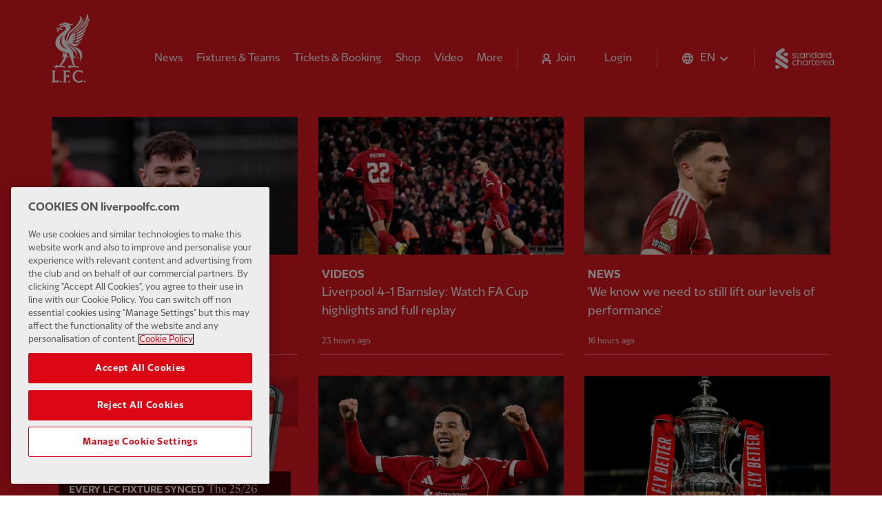

--- FILE ---
content_type: text/html; charset=utf-8
request_url: https://www.liverpoolfc.com/
body_size: 39832
content:
<!DOCTYPE html><html lang="en"><head><link rel="apple-touch-icon" sizes="180x180" href="/apple-touch-icon.png"/><link rel="icon" type="image/png" sizes="32x32" href="/favicon-32x32.png"/><link rel="icon" type="image/png" sizes="16x16" href="/favicon-16x16.png"/><link rel="manifest" href="/site.webmanifest" crossorigin="use-credentials"/><link rel="mask-icon" href="/safari-pinned-tab.svg" color="#fffff"/><meta name="msapplication-TileColor" content="#fffff"/><meta name="theme-color" content="#ffffff"/><link rel="author" type="text/plain" href="/humans.txt"/><link rel="preload" href="/fonts/lfc/LFCSans-Bold.woff2" as="font" type="font/woff2" crossorigin="anonymous"/><link rel="preload" href="/fonts/lfc/LFCSans-Regular.woff2" as="font" type="font/woff2" crossorigin="anonymous"/><link rel="preload" href="/fonts/lfc/LFCSerif-Bold.woff2" as="font" type="font/woff2" crossorigin="anonymous"/><link rel="preload" href="/fonts/lfc/LFCSerif-Regular.woff2" as="font" type="font/woff2" crossorigin="anonymous"/><link rel="preconnect" href="https://backend.liverpoolfc.com"/><link rel="dns-prefetch" href="https://cdn-ukwest.onetrust.com"/><link rel="dns-prefetch" href="https://www.googletagmanager.com"/><link rel="dns-prefetch" href="https://securepubads.g.doubleclick.net"/><link rel="preconnect" href="https://cdn-ukwest.onetrust.com/"/><link rel="preconnect" href="//cdn.dynamicyield.com"/><link rel="preconnect" href="//st.dynamicyield.com"/><link rel="preconnect" href="//rcom.dynamicyield.com"/><link rel="dns-prefetch" href="//cdn.dynamicyield.com"/><link rel="dns-prefetch" href="//st.dynamicyield.com"/><link rel="dns-prefetch" href="//rcom.dynamicyield.com"/><meta name="viewport" content="width=device-width"/><meta charSet="utf-8"/><meta name="keywords" content="homepage, Liverpool Football Club, LFC, Liverpool FC, Reds, The Reds, Liverpool FC news, Liverpool FC match, Klopp, Salah, Van Dijk, Mane, Alisson, Firmino, LFC news, LFCTV GO, LFCTV"/><meta name="description" content="The official Liverpool FC website. The only place to visit for all your LFC news, videos, history and match information. Full stats on LFC players, club products, official partners and lots more."/><style data-emotion="css-global yidsl3">@font-face{font-family:"LFC Sans";font-style:normal;font-weight:300;font-display:swap;src:url(/fonts/lfc/LFCSans-Light.woff2) format("woff2");unicode-range:U+0000-00FF,U+0131,U+0152-0153,U+02BB-02BC,U+02C6,U+02DA,U+02DC,U+2000-206F,U+2074,U+20AC,U+2122,U+2191,U+2193,U+2212,U+2215,U+FEFF,U+FFFD;}@font-face{font-family:"LFC Sans";font-style:normal;font-weight:400;font-display:swap;src:url(/fonts/lfc/LFCSans-Regular.woff2) format("woff2");unicode-range:U+0000-00FF,U+0131,U+0152-0153,U+02BB-02BC,U+02C6,U+02DA,U+02DC,U+2000-206F,U+2074,U+20AC,U+2122,U+2191,U+2193,U+2212,U+2215,U+FEFF,U+FFFD;}@font-face{font-family:"LFC Sans";font-style:normal;font-weight:700;font-display:swap;src:url(/fonts/lfc/LFCSans-Bold.woff2) format("woff2");unicode-range:U+0000-00FF,U+0131,U+0152-0153,U+02BB-02BC,U+02C6,U+02DA,U+02DC,U+2000-206F,U+2074,U+20AC,U+2122,U+2191,U+2193,U+2212,U+2215,U+FEFF,U+FFFD;}@font-face{font-family:"LFC Sans";font-style:normal;font-weight:300;font-display:swap;src:url(/fonts/lfc/LFCSans-Light.woff2) format("woff2");unicode-range:U+0000-00FF,U+0131,U+0152-0153,U+02BB-02BC,U+02C6,U+02DA,U+02DC,U+2000-206F,U+2074,U+20AC,U+2122,U+2191,U+2193,U+2212,U+2215,U+FEFF,U+FFFD;}@font-face{font-family:"LFC Sans";font-style:normal;font-weight:400;font-display:swap;src:url(/fonts/lfc/LFCSans-Regular.woff2) format("woff2");unicode-range:U+0000-00FF,U+0131,U+0152-0153,U+02BB-02BC,U+02C6,U+02DA,U+02DC,U+2000-206F,U+2074,U+20AC,U+2122,U+2191,U+2193,U+2212,U+2215,U+FEFF,U+FFFD;}@font-face{font-family:"LFC Sans";font-style:normal;font-weight:700;font-display:swap;src:url(/fonts/lfc/LFCSans-Bold.woff2) format("woff2");unicode-range:U+0000-00FF,U+0131,U+0152-0153,U+02BB-02BC,U+02C6,U+02DA,U+02DC,U+2000-206F,U+2074,U+20AC,U+2122,U+2191,U+2193,U+2212,U+2215,U+FEFF,U+FFFD;}@font-face{font-family:"LFC Serif";font-style:normal;font-weight:300;font-display:swap;src:url(/fonts/lfc/LFCSerif-Light.woff2) format("woff2");unicode-range:U+0000-00FF,U+0131,U+0152-0153,U+02BB-02BC,U+02C6,U+02DA,U+02DC,U+2000-206F,U+2074,U+20AC,U+2122,U+2191,U+2193,U+2212,U+2215,U+FEFF,U+FFFD;}@font-face{font-family:"LFC Serif";font-style:normal;font-weight:400;font-display:swap;src:url(/fonts/lfc/LFCSerif-Regular.woff2) format("woff2");unicode-range:U+0000-00FF,U+0131,U+0152-0153,U+02BB-02BC,U+02C6,U+02DA,U+02DC,U+2000-206F,U+2074,U+20AC,U+2122,U+2191,U+2193,U+2212,U+2215,U+FEFF,U+FFFD;}@font-face{font-family:"LFC Serif";font-style:normal;font-weight:700;font-display:swap;src:url(/fonts/lfc/LFCSerif-Bold.woff2) format("woff2");unicode-range:U+0000-00FF,U+0131,U+0152-0153,U+02BB-02BC,U+02C6,U+02DA,U+02DC,U+2000-206F,U+2074,U+20AC,U+2122,U+2191,U+2193,U+2212,U+2215,U+FEFF,U+FFFD;}@font-face{font-family:"LFC Serif Condensed";font-style:normal;font-weight:300;font-display:swap;src:url(/fonts/lfc/LFCSerifCondensed-Light.woff2) format("woff2");unicode-range:U+0000-00FF,U+0131,U+0152-0153,U+02BB-02BC,U+02C6,U+02DA,U+02DC,U+2000-206F,U+2074,U+20AC,U+2122,U+2191,U+2193,U+2212,U+2215,U+FEFF,U+FFFD;}@font-face{font-family:"LFC Serif Condensed";font-style:normal;font-weight:400;font-display:swap;src:url(/fonts/lfc/LFCSerifCondensed-Regular.woff2) format("woff2");unicode-range:U+0000-00FF,U+0131,U+0152-0153,U+02BB-02BC,U+02C6,U+02DA,U+02DC,U+2000-206F,U+2074,U+20AC,U+2122,U+2191,U+2193,U+2212,U+2215,U+FEFF,U+FFFD;}@font-face{font-family:"LFC Serif Condensed";font-style:normal;font-weight:700;font-display:swap;src:url(/fonts/lfc/LFCSerifCondensed-Bold.woff2) format("woff2");unicode-range:U+0000-00FF,U+0131,U+0152-0153,U+02BB-02BC,U+02C6,U+02DA,U+02DC,U+2000-206F,U+2074,U+20AC,U+2122,U+2191,U+2193,U+2212,U+2215,U+FEFF,U+FFFD;}@font-face{font-family:"LFC Serif Extended";font-style:normal;font-weight:300;font-display:swap;src:url(/fonts/lfc/LFCSerifExtended-Light.woff2) format("woff2");unicode-range:U+0000-00FF,U+0131,U+0152-0153,U+02BB-02BC,U+02C6,U+02DA,U+02DC,U+2000-206F,U+2074,U+20AC,U+2122,U+2191,U+2193,U+2212,U+2215,U+FEFF,U+FFFD;}@font-face{font-family:"LFC Serif Extended";font-style:normal;font-weight:400;font-display:swap;src:url(/fonts/lfc/LFCSerifExtended-Regular.woff2) format("woff2");unicode-range:U+0000-00FF,U+0131,U+0152-0153,U+02BB-02BC,U+02C6,U+02DA,U+02DC,U+2000-206F,U+2074,U+20AC,U+2122,U+2191,U+2193,U+2212,U+2215,U+FEFF,U+FFFD;}@font-face{font-family:"LFC Serif Extended";font-style:normal;font-weight:700;font-display:swap;src:url(/fonts/lfc/LFCSerifExtended-Bold.woff2) format("woff2");unicode-range:U+0000-00FF,U+0131,U+0152-0153,U+02BB-02BC,U+02C6,U+02DA,U+02DC,U+2000-206F,U+2074,U+20AC,U+2122,U+2191,U+2193,U+2212,U+2215,U+FEFF,U+FFFD;}</style><style data-emotion="css-global fnckuf">#nprogress{pointer-events:none;}#nprogress .bar{background:#fff;box-shadow:0 1px 5px rgba(0, 0, 0, 0.3);position:fixed;z-index:1031;top:0;left:0;width:100%;height:2px;}#nprogress .peg{display:block;position:absolute;right:0px;width:100px;height:100%;box-shadow:0 0 10px #fff,0 0 5px #fff;opacity:1;-webkit-transform:rotate(3deg) translate(0px, -4px);-moz-transform:rotate(3deg) translate(0px, -4px);-ms-transform:rotate(3deg) translate(0px, -4px);transform:rotate(3deg) translate(0px, -4px);}.nprogress-custom-parent{overflow:hidden;position:relative;}.nprogress-custom-parent #nprogress .bar{position:absolute;}#nprogress .spinner{display:none;}</style><style data-emotion="css-global 132s2ji">.swiper-container{position:relative;margin-left:auto;margin-right:auto;padding:0;overflow:hidden;z-index:1;list-style:none;}.swiper-container-android .swiper-slide,.swiper-wrapper{-webkit-transform:translate3d(0px, 0, 0);-moz-transform:translate3d(0px, 0, 0);-ms-transform:translate3d(0px, 0, 0);transform:translate3d(0px, 0, 0);}.swiper-container-free-mode>.swiper-wrapper{transition-timing-function:ease-out;}.swiper-container-pointer-events{touch-action:pan-y;}.swiper-slide-invisible-blank{visibility:hidden;}.swiper-container-autoheight,.swiper-container-autoheight .swiper-slide{height:auto;}.swiper-container-autoheight .swiper-wrapper{-webkit-align-items:flex-start;-webkit-box-align:flex-start;-ms-flex-align:flex-start;align-items:flex-start;transition-property:transform,height;}.swiper-container-css-mode>.swiper-wrapper{overflow:auto;scrollbar-width:none;-ms-overflow-style:none;}.swiper-container-css-mode>.swiper-wrapper::-webkit-scrollbar{display:none;}.swiper-container-css-mode>.swiper-wrapper>.swiper-slide{scroll-snap-align:start start;}.swiper-container-horizontal.swiper-container-css-mode>.swiper-wrapper{scroll-snap-type:x mandatory;}.swiper-wrapper{position:relative;display:-webkit-box;display:-webkit-flex;display:-ms-flexbox;display:flex;width:100%;height:100%;z-index:1;transition-property:transform;}.swiper-slide{position:relative;-webkit-flex-shrink:0;-ms-flex-negative:0;flex-shrink:0;transition-property:transform;}</style><title>Liverpool FC — Homepage</title><link href="https://www.liverpoolfc.com" hrefLang="en" rel="alternate"/><link href="https://www.liverpoolfc.com/es" hrefLang="es" rel="alternate"/><link href="https://www.liverpoolfc.com/de" hrefLang="de" rel="alternate"/><link href="https://www.liverpoolfc.com/fr" hrefLang="fr" rel="alternate"/><link href="https://www.liverpoolfc.com/it" hrefLang="it" rel="alternate"/><link href="https://www.liverpoolfc.com/pt" hrefLang="pt" rel="alternate"/><link href="https://www.liverpoolfc.com/ja" hrefLang="ja" rel="alternate"/><link href="https://www.liverpoolfc.com/th" hrefLang="th" rel="alternate"/><link href="https://www.liverpoolfc.com/id" hrefLang="id" rel="alternate"/><meta property="og:url" content="//www.liverpoolfc.com/"/><meta property="og:type" content="website"/><meta property="og:title" content="Liverpool FC — Homepage"/><link rel="preload" as="image" imagesrcset="https://backend.liverpoolfc.com/sites/default/files/styles/sm/public/2026-01/calvin-ramsay-liverpool-fc-130126_2ab65a02946592e6259c64fdfee9abd3.webp?itok=rAl10kC6&amp;width=576 576w, https://backend.liverpoolfc.com/sites/default/files/styles/sm/public/2026-01/calvin-ramsay-liverpool-fc-130126_2ab65a02946592e6259c64fdfee9abd3.webp?itok=rAl10kC6&amp;width=768 768w, https://backend.liverpoolfc.com/sites/default/files/styles/sm/public/2026-01/calvin-ramsay-liverpool-fc-130126_2ab65a02946592e6259c64fdfee9abd3.webp?itok=rAl10kC6&amp;width=992 992w, https://backend.liverpoolfc.com/sites/default/files/styles/sm/public/2026-01/calvin-ramsay-liverpool-fc-130126_2ab65a02946592e6259c64fdfee9abd3.webp?itok=rAl10kC6&amp;width=1200 1200w, https://backend.liverpoolfc.com/sites/default/files/styles/md/public/2026-01/calvin-ramsay-liverpool-fc-130126_2ab65a02946592e6259c64fdfee9abd3.webp?itok=bZpXmoDR&amp;width=1680 1680w" imagesizes="100vw"/><meta name="next-head-count" content="22"/><noscript data-n-css=""></noscript><script defer="" nomodule="" src="/_next/static/chunks/polyfills-a40ef1678bae11e696dba45124eadd70.js"></script><script src="https://cdn-ukwest.onetrust.com/consent/aa158886-777d-463e-8082-e384a26718f6/OtAutoBlock.js" defer="" data-nscript="beforeInteractive"></script><script src="https://cdn-ukwest.onetrust.com/scripttemplates/otSDKStub.js" data-domain-script="aa158886-777d-463e-8082-e384a26718f6" defer="" data-nscript="beforeInteractive"></script><script src="" type="text/javascript" defer="" data-nscript="beforeInteractive">function OptanonWrapper() {}</script><script type="text/javascript" src="/js/DY.js" defer="" data-nscript="beforeInteractive"></script><script defer="" src="/_next/static/chunks/108.a847c88a0a3a1f5cfce6.js"></script><script defer="" src="/_next/static/chunks/f875099febae11909adc42d0f98323ff49507893.0b66f4a395302aa0ed9e.js"></script><script defer="" src="/_next/static/chunks/36845c2e6722f456f4541e4e0e981cfe300411a3.827526594af1f26f36e8.js"></script><script defer="" src="/_next/static/chunks/87.e09616fe6446fdc1b2cf.js"></script><script src="/_next/static/chunks/webpack-0e0898e7421305f18e35.js" defer=""></script><script src="/_next/static/chunks/framework.b0a64b4b8a073768c628.js" defer=""></script><script src="/_next/static/chunks/commons.ea3e5e3f0211448844d8.js" defer=""></script><script src="/_next/static/chunks/a7a17448e0f85f56c22666d6d0d4c7403ad61d51.a8bff052ddd0be12e658.js" defer=""></script><script src="/_next/static/chunks/main-2107d4d8b79ae5ddbff5.js" defer=""></script><script src="/_next/static/chunks/79bf8fea.2ddb4c570aeb26d11db6.js" defer=""></script><script src="/_next/static/chunks/8d193563a4b0620c4155831e44945235d333d8a2.e67f2559595ca89fd7fe.js" defer=""></script><script src="/_next/static/chunks/f1ff5ac9d172934675bf8ea28609fed5f2180af0.b4bf34671123c2205d10.js" defer=""></script><script src="/_next/static/chunks/114f8b7fb5913e9fb90f8a1ba0e03f7d3c16ebd3.b070158068db0f950719.js" defer=""></script><script src="/_next/static/chunks/cc23e01d44de822c18227fd65525abe8cd647a07.7c4ca84b03a068bb614f.js" defer=""></script><script src="/_next/static/chunks/6e8e20b07c8cd71033dce6b543f64d9bbbfafbb3.ce4c105a78dfc9f5dc8a.js" defer=""></script><script src="/_next/static/chunks/d89370340869fedc6a0cbd820aa0e5cfcc208e90.21923d6d0149171b6ac8.js" defer=""></script><script src="/_next/static/chunks/d8f06d85a6b40bf7b785f4b33190a8e7b7e19853.75902ca7d3b05b896df0.js" defer=""></script><script src="/_next/static/chunks/pages/_app-4f9cec2387d6fd0c07f6.js" defer=""></script><script src="/_next/static/chunks/e665bf69f5ffa6d7a06a6c55a889fc1a4714989f.a3bbfa72c43e2e28a946.js" defer=""></script><script src="/_next/static/chunks/3412ea375c7c6abfeb5b553b58c512f34592aa97.e8ba5f81c7afb83e8c01.js" defer=""></script><script src="/_next/static/chunks/pages/index-d924b333b8ad5b7f67a1.js" defer=""></script><script src="/_next/static/stZnKo_jj8ugoWnj3QESD/_buildManifest.js" defer=""></script><script src="/_next/static/stZnKo_jj8ugoWnj3QESD/_ssgManifest.js" defer=""></script></head><body><div id="__next"><style data-emotion="css-global 1pui6xc">html{--theme-ui-colors-black:#0c0c0c;--theme-ui-colors-white:#fff;--theme-ui-colors-white100:rgba(255, 255, 255, 0.88);--theme-ui-colors-white200:rgba(255, 255, 255, 0.4);--theme-ui-colors-white300:rgba(255, 255, 255, 0.2);--theme-ui-colors-red100:#E31B23;--theme-ui-colors-red200:#400000;--theme-ui-colors-gray100:rgba(12, 12, 12, 0.7);--theme-ui-colors-gray200:rgba(12, 12, 12, 0.17);--theme-ui-colors-gray300:#F6F6F6;--theme-ui-colors-yellow:#FFD700;--theme-ui-colors-green:#009982;color:var(--theme-ui-colors-text);background-color:var(--theme-ui-colors-background);}</style><style data-emotion="css-global 90sg8g">*{box-sizing:border-box;}html{font-family:LFC Sans,system-ui,-apple-system,BlinkMacSystemFont,"Segoe UI","Helvetica Neue",sans-serif;line-height:1.3;font-weight:400;color:var(--theme-ui-colors-black);background-color:var(--theme-ui-colors-white);-webkit-font-smoothing:antialiased;scroll-behavior:smooth;}html p,html h1,html h2,html h3,html h4,html h6,html h6,html blockquote,html figure{margin:0;}html button{background:transparent;border:none;cursor:pointer;}html ul,html ol{padding:0;margin:0;list-style:none;}body{margin:0;}</style><style data-emotion="css bk2vli">.css-bk2vli{display:-webkit-box;display:-webkit-flex;display:-ms-flexbox;display:flex;-webkit-align-items:center;-webkit-box-align:center;-ms-flex-align:center;align-items:center;-webkit-box-pack:center;-ms-flex-pack:center;-webkit-justify-content:center;justify-content:center;height:calc(50px + 30px);background-color:var(--theme-ui-colors-gray300);overflow:hidden;}@media screen and (min-width: 576px){.css-bk2vli{height:calc(60px + 30px);}}@media screen and (min-width: 992px){.css-bk2vli{height:calc(90px + 30px);}}</style><div id="lfc_ads_home_pos_one" class="css-bk2vli"></div><style data-emotion="css 1jef1c5">.css-1jef1c5{position:relative;height:80px;margin-bottom:0;}</style><header role="banner" class="css-1jef1c5"><style data-emotion="css 1yjv13b">.css-1yjv13b{position:absolute;top:0;left:0;z-index:0;width:100%;height:100px;background-color:var(--theme-ui-colors-red100);pointer-events:none;}</style><div class="css-1yjv13b"></div><style data-emotion="css trwnbt">.css-trwnbt{padding-top:10px;height:80px;}</style><div class="css-trwnbt"><style data-emotion="css 166k1vg">.css-166k1vg{position:relative;top:0;left:0;width:100%;padding-left:15px;padding-right:15px;z-index:51;-webkit-backface-visibility:hidden;backface-visibility:hidden;}@media screen and (min-width: 768px){.css-166k1vg{padding-left:40px;padding-right:40px;}}@media screen and (min-width: 992px){.css-166k1vg{padding-left:60px;padding-right:60px;}}</style><div class="css-166k1vg"><style data-emotion="css 110625n">.css-110625n{display:-webkit-box;display:-webkit-flex;display:-ms-flexbox;display:flex;width:100%;height:80px;-webkit-box-pack:justify;-webkit-justify-content:space-between;justify-content:space-between;-webkit-align-items:center;-webkit-box-align:center;-ms-flex-align:center;align-items:center;color:var(--theme-ui-colors-white);background-color:var(--theme-ui-colors-red100);}</style><div class="css-110625n"><style data-emotion="css 3xw25a">.css-3xw25a{width:60px;height:50px;margin:0;padding-left:20px;padding-right:20px;padding-top:18px;padding-bottom:18px;border:none;background:transparent;cursor:pointer;-webkit-tap-highlight-color:rgba(12, 12, 12, 0.1);}</style><button aria-label="Toggle menu" class="css-3xw25a"><svg xmlns="http://www.w3.org/2000/svg" fill="none" viewBox="0 0 20 14"><path fill="#fff" d="M0 0h20v2H0V0zM0 12h20v2H0v-2zM0 6h20v2H0V6z"></path></svg></button><style data-emotion="css eoyqli">.css-eoyqli{-webkit-text-decoration:none;text-decoration:none;cursor:pointer;display:block;position:absolute;left:50%;width:33px;-webkit-transform:translateX(-50%);-moz-transform:translateX(-50%);-ms-transform:translateX(-50%);transform:translateX(-50%);color:var(--theme-ui-colors-white);}.css-eoyqli img{width:100%;vertical-align:middle;}</style><a href="/" tabindex="0" class="css-eoyqli"><img src="/liverpoolfc_crest.webp" alt="Liverpool FC" width="33" height="60"/><style data-emotion="css kek3bb">.css-kek3bb{clip:rect(0 0 0 0);-webkit-clip-path:inset(50%);clip-path:inset(50%);height:1px;overflow:hidden;position:absolute;white-space:nowrap;width:1px;}</style><span class="css-kek3bb">Home</span> </a><style data-emotion="css 1job8ni">.css-1job8ni{margin-right:15px;height:25px;}@media screen and (min-width: 992px){.css-1job8ni{height:30px;}}</style><div class="css-1job8ni"><style data-emotion="css 230mtk">.css-230mtk{-webkit-text-decoration:none;text-decoration:none;cursor:pointer;display:block;}.css-230mtk img{width:auto;height:25px;vertical-align:bottom;}@media screen and (min-width: 992px){.css-230mtk img{height:30px;}}</style><a href="https://www.sc.com/en/" tabindex="0" class="css-230mtk"><img src="/standard-chartered.webp" width="85" height="30" alt="Standard Chartered"/><span class="css-kek3bb">Standard Chartered</span> </a></div></div></div></div></header><style data-emotion="css 3yjyo7">.css-3yjyo7{display:contents;}</style><main id="main" tabindex="-1" class="css-3yjyo7"><style data-emotion="css-global 11px3yi">:nth-child(even of .theme-dark):is(.theme-dark + *){background-color:#E31B23;}:nth-child(odd of .theme-dark):is(.theme-dark + *){background-color:#E31B23;}:nth-child(even of .theme-light):is(.theme-light + *){background-color:#F6F6F6;}:nth-child(odd of .theme-light):is(.theme-light + *){background-color:#fff;}</style><style data-emotion="css kek3bb">.css-kek3bb{clip:rect(0 0 0 0);-webkit-clip-path:inset(50%);clip-path:inset(50%);height:1px;overflow:hidden;position:absolute;white-space:nowrap;width:1px;}</style><span class="css-kek3bb"><h1>Liverpool FC — Homepage</h1></span><style data-emotion="css mlj2nj">.css-mlj2nj{padding-top:10px;position:relative;padding-left:0;padding-right:0;padding-bottom:10px;background-color:var(--theme-ui-colors-red100);}@media screen and (min-width: 768px){.css-mlj2nj{padding-top:0;padding-left:30px;padding-right:30px;padding-bottom:30px;}}@media screen and (min-width: 992px){.css-mlj2nj{padding-left:40px;padding-right:40px;}}@media screen and (min-width: 1200px){.css-mlj2nj{padding-left:60px;padding-right:60px;}}</style><section class="theme-dark css-mlj2nj"><style data-emotion="css 2djs5c">.css-2djs5c{max-width:105rem;margin:0 auto;}</style><div class="css-2djs5c"><style data-emotion="css h4qqpn">.css-h4qqpn{list-style:none;margin:0;padding:0;display:block;-webkit-flex-direction:unset;-ms-flex-direction:unset;flex-direction:unset;}@media screen and (min-width: 576px){.css-h4qqpn{-webkit-flex-direction:unset;-ms-flex-direction:unset;flex-direction:unset;}}@media screen and (min-width: 768px){.css-h4qqpn{display:-webkit-box;display:-webkit-flex;display:-ms-flexbox;display:flex;-webkit-box-flex-wrap:wrap;-webkit-flex-wrap:wrap;-ms-flex-wrap:wrap;flex-wrap:wrap;-webkit-flex-direction:row;-ms-flex-direction:row;flex-direction:row;}}.css-h4qqpn li.content-grid-item{margin-bottom:25px;}@media screen and (min-width: 768px){.css-h4qqpn li.content-grid-item{width:33.33333333333333%;}}@media screen and (min-width: 992px){.css-h4qqpn li.content-grid-item{margin-bottom:30px;}}.css-h4qqpn li.content-grid-item>div{height:100%;}</style><ul class="css-h4qqpn"><li class="content-grid-item"><style data-emotion="css 1ojal3r">.css-1ojal3r{-webkit-text-decoration:none;text-decoration:none;cursor:pointer;}</style><a href="/news/how-summer-plan-working-out-perfectly-calvin-ramsay" tabindex="0" class="css-1ojal3r"><style data-emotion="css q13tvn">.css-q13tvn{position:relative;display:-webkit-box;display:-webkit-flex;display:-ms-flexbox;display:flex;-webkit-flex-direction:column;-ms-flex-direction:column;flex-direction:column;width:100%;height:100%;padding-left:15px;padding-right:15px;-webkit-text-decoration:none;text-decoration:none;}@media screen and (min-width: 768px){.css-q13tvn{padding-left:10px;padding-right:10px;}}@media screen and (min-width: 992px){.css-q13tvn{padding-left:15px;padding-right:15px;}}.css-q13tvn:focus{outline:none;}.css-q13tvn .card-img-wrapper{position:relative;}@media(hover: hover) and (pointer: fine){.css-q13tvn .card-details{-webkit-transition:-webkit-transform 400ms cubic-bezier(0.645, 0.045, 0.355, 1) 100ms;transition:transform 400ms cubic-bezier(0.645, 0.045, 0.355, 1) 100ms;will-change:transform;}.css-q13tvn:hover .card-details{-webkit-transform:translateY(-3px);-moz-transform:translateY(-3px);-ms-transform:translateY(-3px);transform:translateY(-3px);-webkit-transition:-webkit-transform 150ms cubic-bezier(0.645, 0.045, 0.355, 1) 100ms;transition:transform 150ms cubic-bezier(0.645, 0.045, 0.355, 1) 100ms;}}@media (prefers-reduced-motion){.css-q13tvn *{-webkit-transform:none!important;-moz-transform:none!important;-ms-transform:none!important;transform:none!important;-webkit-transition:none!important;transition:none!important;}}@media (hover: hover) and (pointer: fine){.css-q13tvn{-webkit-transition:background-color 400ms cubic-bezier(0.645, 0.045, 0.355, 1);transition:background-color 400ms cubic-bezier(0.645, 0.045, 0.355, 1);}.css-q13tvn:hover,.css-q13tvn:focus{background-color:rgba(0, 0, 0, 0.1);-webkit-transition:background-color 150ms cubic-bezier(0.645, 0.045, 0.355, 1) 100ms;transition:background-color 150ms cubic-bezier(0.645, 0.045, 0.355, 1) 100ms;}}</style><style data-emotion="css 1dt5ne6">.css-1dt5ne6{box-sizing:border-box;margin:0;min-width:0;position:relative;display:-webkit-box;display:-webkit-flex;display:-ms-flexbox;display:flex;-webkit-flex-direction:column;-ms-flex-direction:column;flex-direction:column;width:100%;height:100%;padding-left:15px;padding-right:15px;-webkit-text-decoration:none;text-decoration:none;}@media screen and (min-width: 768px){.css-1dt5ne6{padding-left:10px;padding-right:10px;}}@media screen and (min-width: 992px){.css-1dt5ne6{padding-left:15px;padding-right:15px;}}.css-1dt5ne6:focus{outline:none;}.css-1dt5ne6 .card-img-wrapper{position:relative;}@media(hover: hover) and (pointer: fine){.css-1dt5ne6 .card-details{-webkit-transition:-webkit-transform 400ms cubic-bezier(0.645, 0.045, 0.355, 1) 100ms;transition:transform 400ms cubic-bezier(0.645, 0.045, 0.355, 1) 100ms;will-change:transform;}.css-1dt5ne6:hover .card-details{-webkit-transform:translateY(-3px);-moz-transform:translateY(-3px);-ms-transform:translateY(-3px);transform:translateY(-3px);-webkit-transition:-webkit-transform 150ms cubic-bezier(0.645, 0.045, 0.355, 1) 100ms;transition:transform 150ms cubic-bezier(0.645, 0.045, 0.355, 1) 100ms;}}@media (prefers-reduced-motion){.css-1dt5ne6 *{-webkit-transform:none!important;-moz-transform:none!important;-ms-transform:none!important;transform:none!important;-webkit-transition:none!important;transition:none!important;}}@media (hover: hover) and (pointer: fine){.css-1dt5ne6{-webkit-transition:background-color 400ms cubic-bezier(0.645, 0.045, 0.355, 1);transition:background-color 400ms cubic-bezier(0.645, 0.045, 0.355, 1);}.css-1dt5ne6:hover,.css-1dt5ne6:focus{background-color:rgba(0, 0, 0, 0.1);-webkit-transition:background-color 150ms cubic-bezier(0.645, 0.045, 0.355, 1) 100ms;transition:background-color 150ms cubic-bezier(0.645, 0.045, 0.355, 1) 100ms;}}</style><div class="css-1dt5ne6"><style data-emotion="css 16xp345">.css-16xp345{display:-webkit-box;display:-webkit-flex;display:-ms-flexbox;display:flex;-webkit-flex-direction:column;-ms-flex-direction:column;flex-direction:column;-webkit-box-pack:end;-ms-flex-pack:end;-webkit-justify-content:flex-end;justify-content:flex-end;height:100%;overflow:hidden;}</style><span class="css-16xp345"><style data-emotion="css 1lyp3si">.css-1lyp3si{position:relative;padding-top:56.2%;}</style><div class="card-img-wrapper css-1lyp3si"><style data-emotion="css 1bs1wg8">.css-1bs1wg8{object-position:top;}</style><style data-emotion="css dwlh3j">.css-dwlh3j{height:100%;width:100%;z-index:10;}</style><div class="css-dwlh3j"><style data-emotion="css 59pa5b animation-jrafxb">.css-59pa5b{background-color:var(--theme-ui-colors-gray200);display:inline-block;line-height:1;width:100%;overflow:hidden;border-radius:0;position:absolute;top:0;left:0;min-width:100%;max-width:100%;min-height:100%;max-height:100%;}.css-59pa5b:before{content:'';position:absolute;top:0;right:0;bottom:0;left:0;background-image:linear-gradient(
    90deg,
    rgba(12, 12, 12, 0.01),
    rgba(12, 12, 12, 0.02),
    rgba(12, 12, 12, 0.03),
    rgba(12, 12, 12, 0.02),
    rgba(12, 12, 12, 0.01)
  );-webkit-background-size:200px 100%;background-size:200px 100%;background-repeat:no-repeat;-webkit-animation:animation-jrafxb 1.2s ease-in-out infinite;animation:animation-jrafxb 1.2s ease-in-out infinite;will-change:transform;}@-webkit-keyframes animation-jrafxb{0%{-webkit-transform:translateX(-200px);-moz-transform:translateX(-200px);-ms-transform:translateX(-200px);transform:translateX(-200px);}100%{-webkit-transform:translateX(calc(200px + 100%));-moz-transform:translateX(calc(200px + 100%));-ms-transform:translateX(calc(200px + 100%));transform:translateX(calc(200px + 100%));}}@keyframes animation-jrafxb{0%{-webkit-transform:translateX(-200px);-moz-transform:translateX(-200px);-ms-transform:translateX(-200px);transform:translateX(-200px);}100%{-webkit-transform:translateX(calc(200px + 100%));-moz-transform:translateX(calc(200px + 100%));-ms-transform:translateX(calc(200px + 100%));transform:translateX(calc(200px + 100%));}}</style><span class="css-59pa5b">‌</span></div><style data-emotion="css 11in4sr">.css-11in4sr{visibility:hidden;}</style><div class="css-11in4sr"><div style="display:block;overflow:hidden;position:absolute;top:0;left:0;bottom:0;right:0;box-sizing:border-box;margin:0"><img alt="How a summer plan is working out &#x27;perfectly&#x27; for Calvin Ramsay" fetchpriority="high" sizes="100vw" srcSet="https://backend.liverpoolfc.com/sites/default/files/styles/sm/public/2026-01/calvin-ramsay-liverpool-fc-130126_2ab65a02946592e6259c64fdfee9abd3.webp?itok=rAl10kC6&amp;width=576 576w, https://backend.liverpoolfc.com/sites/default/files/styles/sm/public/2026-01/calvin-ramsay-liverpool-fc-130126_2ab65a02946592e6259c64fdfee9abd3.webp?itok=rAl10kC6&amp;width=768 768w, https://backend.liverpoolfc.com/sites/default/files/styles/sm/public/2026-01/calvin-ramsay-liverpool-fc-130126_2ab65a02946592e6259c64fdfee9abd3.webp?itok=rAl10kC6&amp;width=992 992w, https://backend.liverpoolfc.com/sites/default/files/styles/sm/public/2026-01/calvin-ramsay-liverpool-fc-130126_2ab65a02946592e6259c64fdfee9abd3.webp?itok=rAl10kC6&amp;width=1200 1200w, https://backend.liverpoolfc.com/sites/default/files/styles/md/public/2026-01/calvin-ramsay-liverpool-fc-130126_2ab65a02946592e6259c64fdfee9abd3.webp?itok=bZpXmoDR&amp;width=1680 1680w" src="https://backend.liverpoolfc.com/sites/default/files/styles/md/public/2026-01/calvin-ramsay-liverpool-fc-130126_2ab65a02946592e6259c64fdfee9abd3.webp?itok=bZpXmoDR&amp;width=1680" decoding="async" data-nimg="fill" class="css-1bs1wg8" style="position:absolute;top:0;left:0;bottom:0;right:0;box-sizing:border-box;padding:0;border:none;margin:auto;display:block;width:0;height:0;min-width:100%;max-width:100%;min-height:100%;max-height:100%;object-fit:cover"/><noscript><img alt="How a summer plan is working out &#x27;perfectly&#x27; for Calvin Ramsay" fetchpriority="high" sizes="100vw" srcSet="https://backend.liverpoolfc.com/sites/default/files/styles/sm/public/2026-01/calvin-ramsay-liverpool-fc-130126_2ab65a02946592e6259c64fdfee9abd3.webp?itok=rAl10kC6&amp;width=576 576w, https://backend.liverpoolfc.com/sites/default/files/styles/sm/public/2026-01/calvin-ramsay-liverpool-fc-130126_2ab65a02946592e6259c64fdfee9abd3.webp?itok=rAl10kC6&amp;width=768 768w, https://backend.liverpoolfc.com/sites/default/files/styles/sm/public/2026-01/calvin-ramsay-liverpool-fc-130126_2ab65a02946592e6259c64fdfee9abd3.webp?itok=rAl10kC6&amp;width=992 992w, https://backend.liverpoolfc.com/sites/default/files/styles/sm/public/2026-01/calvin-ramsay-liverpool-fc-130126_2ab65a02946592e6259c64fdfee9abd3.webp?itok=rAl10kC6&amp;width=1200 1200w, https://backend.liverpoolfc.com/sites/default/files/styles/md/public/2026-01/calvin-ramsay-liverpool-fc-130126_2ab65a02946592e6259c64fdfee9abd3.webp?itok=bZpXmoDR&amp;width=1680 1680w" src="https://backend.liverpoolfc.com/sites/default/files/styles/md/public/2026-01/calvin-ramsay-liverpool-fc-130126_2ab65a02946592e6259c64fdfee9abd3.webp?itok=bZpXmoDR&amp;width=1680" decoding="async" data-nimg="fill" style="position:absolute;top:0;left:0;bottom:0;right:0;box-sizing:border-box;padding:0;border:none;margin:auto;display:block;width:0;height:0;min-width:100%;max-width:100%;min-height:100%;max-height:100%;object-fit:cover" class="css-1bs1wg8" loading="lazy"/></noscript></div></div></div><style data-emotion="css 153lb08">.css-153lb08{width:100%;-webkit-box-flex:1;-webkit-flex-grow:1;-ms-flex-positive:1;flex-grow:1;padding-left:5px;padding-right:5px;padding-top:10px;padding-bottom:5px;border-bottom:1px solid;border-bottom-color:var(--theme-ui-colors-white200);}@media screen and (min-width: 768px){.css-153lb08{padding-top:20px;padding-bottom:10px;}}</style><div class="card-details-wrapper  css-153lb08"><style data-emotion="css a4pqf9">.css-a4pqf9{display:-webkit-box;display:-webkit-flex;display:-ms-flexbox;display:flex;height:100%;-webkit-flex-direction:column;-ms-flex-direction:column;flex-direction:column;-webkit-box-pack:justify;-webkit-justify-content:space-between;justify-content:space-between;}</style><div class="card-details css-a4pqf9"><style data-emotion="css hgy9rw">.css-hgy9rw{color:var(--theme-ui-colors-white);font-family:LFC Sans;font-size:18px;line-height:1.5;font-weight:400;}html[lang='ja'] .css-hgy9rw{font-family:"Noto Sans JP",system-ui,-apple-system,BlinkMacSystemFont,"Segoe UI","Helvetica Neue",sans-serif;}html[lang='th'] .css-hgy9rw{font-family:"Noto Sans Thai",system-ui,-apple-system,BlinkMacSystemFont,"Segoe UI","Helvetica Neue",sans-serif;}</style><h2 class="css-hgy9rw"><style data-emotion="css kfet8p">.css-kfet8p{display:block;color:var(--theme-ui-colors-white);font-family:LFC Sans;font-size:12px;font-weight:700;text-transform:uppercase;line-height:1.2;margin-bottom:2px;}@media screen and (min-width: 768px){.css-kfet8p{font-size:16px;}}html[lang='ja'] .css-kfet8p{font-family:"Noto Sans JP",system-ui,-apple-system,BlinkMacSystemFont,"Segoe UI","Helvetica Neue",sans-serif;}html[lang='th'] .css-kfet8p{font-family:"Noto Sans Thai",system-ui,-apple-system,BlinkMacSystemFont,"Segoe UI","Helvetica Neue",sans-serif;}</style><span class="css-kfet8p">News</span><style data-emotion="css 1q8kvem">.css-1q8kvem{display:block;padding-bottom:10px;}@media screen and (min-width: 768px){.css-1q8kvem{padding-bottom:20px;}}</style><span class="css-1q8kvem"><span>How a summer plan is working out &#x27;perfectly&#x27; for Calvin Ramsay</span><style data-emotion="css 19yya0r">.css-19yya0r{display:none;color:var(--theme-ui-colors-white);}</style><span class="css-19yya0r">. <!-- -->A summer plan to return to full fitness and Liverpool&#x27;s senior set-up is working out &#x27;perfectly&#x27; for Calvin Ramsay.</span></span></h2><time dateTime="2026-01-14"><style data-emotion="css 16akli8">.css-16akli8{font-family:LFC Sans;font-size:12px;font-weight:400;line-height:1.5;display:inline-block;color:var(--theme-ui-colors-white100);}</style><span class="css-16akli8">1 hour ago</span></time></div></div></span></div> </a></li><li class="content-grid-item"><a href="/news/liverpool-4-1-barnsley-watch-fa-cup-highlights-and-full-replay" tabindex="0" class="css-1ojal3r"><div class="css-1dt5ne6"><span class="css-16xp345"><div class="card-img-wrapper css-1lyp3si"><div class="css-dwlh3j"><span class="css-59pa5b">‌</span></div><div class="css-11in4sr"><div style="display:block;overflow:hidden;position:absolute;top:0;left:0;bottom:0;right:0;box-sizing:border-box;margin:0"><img alt="Liverpool 4-1 Barnsley: Watch FA Cup highlights and full replay" src="[data-uri]" decoding="async" data-nimg="fill" class="css-1bs1wg8" style="position:absolute;top:0;left:0;bottom:0;right:0;box-sizing:border-box;padding:0;border:none;margin:auto;display:block;width:0;height:0;min-width:100%;max-width:100%;min-height:100%;max-height:100%;object-fit:cover"/><noscript><img alt="Liverpool 4-1 Barnsley: Watch FA Cup highlights and full replay" sizes="100vw" srcSet="https://backend.liverpoolfc.com/sites/default/files/styles/sm/public/2026-01/barnsley-highlights-12012026_0473324cc52ff1dd523bc1fa625e1538.webp?itok=-NrrHQX7&amp;width=576 576w, https://backend.liverpoolfc.com/sites/default/files/styles/sm/public/2026-01/barnsley-highlights-12012026_0473324cc52ff1dd523bc1fa625e1538.webp?itok=-NrrHQX7&amp;width=768 768w, https://backend.liverpoolfc.com/sites/default/files/styles/sm/public/2026-01/barnsley-highlights-12012026_0473324cc52ff1dd523bc1fa625e1538.webp?itok=-NrrHQX7&amp;width=992 992w, https://backend.liverpoolfc.com/sites/default/files/styles/sm/public/2026-01/barnsley-highlights-12012026_0473324cc52ff1dd523bc1fa625e1538.webp?itok=-NrrHQX7&amp;width=1200 1200w, https://backend.liverpoolfc.com/sites/default/files/styles/md/public/2026-01/barnsley-highlights-12012026_0473324cc52ff1dd523bc1fa625e1538.webp?itok=E6kOIKIW&amp;width=1680 1680w" src="https://backend.liverpoolfc.com/sites/default/files/styles/md/public/2026-01/barnsley-highlights-12012026_0473324cc52ff1dd523bc1fa625e1538.webp?itok=E6kOIKIW&amp;width=1680" decoding="async" data-nimg="fill" style="position:absolute;top:0;left:0;bottom:0;right:0;box-sizing:border-box;padding:0;border:none;margin:auto;display:block;width:0;height:0;min-width:100%;max-width:100%;min-height:100%;max-height:100%;object-fit:cover" class="css-1bs1wg8" loading="lazy"/></noscript></div></div></div><div class="card-details-wrapper  css-153lb08"><div class="card-details css-a4pqf9"><h2 class="css-hgy9rw"><span class="css-kfet8p">Videos</span><span class="css-1q8kvem"><span>Liverpool 4-1 Barnsley: Watch FA Cup highlights and full replay</span><span class="css-19yya0r">. <!-- -->Watch extended highlights and a full replay of Liverpool&#x27;s 4-1 Emirates FA Cup win over Barnsley on All Red Video.</span></span></h2><time dateTime="2026-01-13"><span class="css-16akli8">23 hours ago</span></time></div></div></span></div> </a></li><li class="content-grid-item"><a href="/news/we-know-we-need-still-lift-our-levels-performance" tabindex="0" class="css-1ojal3r"><div class="css-1dt5ne6"><span class="css-16xp345"><div class="card-img-wrapper css-1lyp3si"><div class="css-dwlh3j"><span class="css-59pa5b">‌</span></div><div class="css-11in4sr"><div style="display:block;overflow:hidden;position:absolute;top:0;left:0;bottom:0;right:0;box-sizing:border-box;margin:0"><img alt="&#x27;We know we need to still lift our levels of performance&#x27;" src="[data-uri]" decoding="async" data-nimg="fill" class="css-1bs1wg8" style="position:absolute;top:0;left:0;bottom:0;right:0;box-sizing:border-box;padding:0;border:none;margin:auto;display:block;width:0;height:0;min-width:100%;max-width:100%;min-height:100%;max-height:100%;object-fit:cover"/><noscript><img alt="&#x27;We know we need to still lift our levels of performance&#x27;" sizes="100vw" srcSet="https://backend.liverpoolfc.com/sites/default/files/styles/sm/public/2026-01/andy-robertson-13012026_90db2046d09e241bbaae4951f5e4010d.webp?itok=bSksXxnF&amp;width=576 576w, https://backend.liverpoolfc.com/sites/default/files/styles/sm/public/2026-01/andy-robertson-13012026_90db2046d09e241bbaae4951f5e4010d.webp?itok=bSksXxnF&amp;width=768 768w, https://backend.liverpoolfc.com/sites/default/files/styles/sm/public/2026-01/andy-robertson-13012026_90db2046d09e241bbaae4951f5e4010d.webp?itok=bSksXxnF&amp;width=992 992w, https://backend.liverpoolfc.com/sites/default/files/styles/sm/public/2026-01/andy-robertson-13012026_90db2046d09e241bbaae4951f5e4010d.webp?itok=bSksXxnF&amp;width=1200 1200w, https://backend.liverpoolfc.com/sites/default/files/styles/md/public/2026-01/andy-robertson-13012026_90db2046d09e241bbaae4951f5e4010d.webp?itok=6qQ8oTRr&amp;width=1680 1680w" src="https://backend.liverpoolfc.com/sites/default/files/styles/md/public/2026-01/andy-robertson-13012026_90db2046d09e241bbaae4951f5e4010d.webp?itok=6qQ8oTRr&amp;width=1680" decoding="async" data-nimg="fill" style="position:absolute;top:0;left:0;bottom:0;right:0;box-sizing:border-box;padding:0;border:none;margin:auto;display:block;width:0;height:0;min-width:100%;max-width:100%;min-height:100%;max-height:100%;object-fit:cover" class="css-1bs1wg8" loading="lazy"/></noscript></div></div></div><div class="card-details-wrapper  css-153lb08"><div class="card-details css-a4pqf9"><h2 class="css-hgy9rw"><span class="css-kfet8p">News</span><span class="css-1q8kvem"><span>&#x27;We know we need to still lift our levels of performance&#x27;</span><span class="css-19yya0r">. <!-- -->Andy Robertson acknowledged the Liverpool squad&#x27;s need and desire to improve performances despite an 11-game unbeaten run.</span></span></h2><time dateTime="2026-01-13"><span class="css-16akli8">16 hours ago</span></time></div></div></span></div> </a></li><li class="content-grid-item"><a class="css-1dt5ne6"><span class="css-16xp345"><style data-emotion="css 1iqzcwu animation-jrafxb">.css-1iqzcwu{background-color:var(--theme-ui-colors-gray200);display:inline-block;line-height:1;width:100%;overflow:hidden;border-radius:0;position:relative;height:100%;}.css-1iqzcwu:before{content:'';position:absolute;top:0;right:0;bottom:0;left:0;background-image:linear-gradient(
    90deg,
    rgba(12, 12, 12, 0.01),
    rgba(12, 12, 12, 0.02),
    rgba(12, 12, 12, 0.03),
    rgba(12, 12, 12, 0.02),
    rgba(12, 12, 12, 0.01)
  );-webkit-background-size:200px 100%;background-size:200px 100%;background-repeat:no-repeat;-webkit-animation:animation-jrafxb 1.2s ease-in-out infinite;animation:animation-jrafxb 1.2s ease-in-out infinite;will-change:transform;}@-webkit-keyframes animation-jrafxb{0%{-webkit-transform:translateX(-200px);-moz-transform:translateX(-200px);-ms-transform:translateX(-200px);transform:translateX(-200px);}100%{-webkit-transform:translateX(calc(200px + 100%));-moz-transform:translateX(calc(200px + 100%));-ms-transform:translateX(calc(200px + 100%));transform:translateX(calc(200px + 100%));}}@keyframes animation-jrafxb{0%{-webkit-transform:translateX(-200px);-moz-transform:translateX(-200px);-ms-transform:translateX(-200px);transform:translateX(-200px);}100%{-webkit-transform:translateX(calc(200px + 100%));-moz-transform:translateX(calc(200px + 100%));-ms-transform:translateX(calc(200px + 100%));transform:translateX(calc(200px + 100%));}}</style><span class="css-1iqzcwu">‌</span></span></a></li><li class="content-grid-item"><a href="/news/hugo-ekitike-matches-kenny-dalglish-goalscoring-feat-liverpool" tabindex="0" class="css-1ojal3r"><div class="css-1dt5ne6"><span class="css-16xp345"><div class="card-img-wrapper css-1lyp3si"><div class="css-dwlh3j"><span class="css-59pa5b">‌</span></div><div class="css-11in4sr"><div style="display:block;overflow:hidden;position:absolute;top:0;left:0;bottom:0;right:0;box-sizing:border-box;margin:0"><img alt="Hugo Ekitike matches Kenny Dalglish goalscoring feat for Liverpool" src="[data-uri]" decoding="async" data-nimg="fill" class="css-1bs1wg8" style="position:absolute;top:0;left:0;bottom:0;right:0;box-sizing:border-box;padding:0;border:none;margin:auto;display:block;width:0;height:0;min-width:100%;max-width:100%;min-height:100%;max-height:100%;object-fit:cover"/><noscript><img alt="Hugo Ekitike matches Kenny Dalglish goalscoring feat for Liverpool" sizes="100vw" srcSet="https://backend.liverpoolfc.com/sites/default/files/styles/sm/public/2026-01/hugo-ekitike-goal-record-13012026_f33c847475f00920b7031f373ca96fae.webp?itok=5R70vbPI&amp;width=576 576w, https://backend.liverpoolfc.com/sites/default/files/styles/sm/public/2026-01/hugo-ekitike-goal-record-13012026_f33c847475f00920b7031f373ca96fae.webp?itok=5R70vbPI&amp;width=768 768w, https://backend.liverpoolfc.com/sites/default/files/styles/sm/public/2026-01/hugo-ekitike-goal-record-13012026_f33c847475f00920b7031f373ca96fae.webp?itok=5R70vbPI&amp;width=992 992w, https://backend.liverpoolfc.com/sites/default/files/styles/sm/public/2026-01/hugo-ekitike-goal-record-13012026_f33c847475f00920b7031f373ca96fae.webp?itok=5R70vbPI&amp;width=1200 1200w, https://backend.liverpoolfc.com/sites/default/files/styles/md/public/2026-01/hugo-ekitike-goal-record-13012026_f33c847475f00920b7031f373ca96fae.webp?itok=1opUB1XE&amp;width=1680 1680w" src="https://backend.liverpoolfc.com/sites/default/files/styles/md/public/2026-01/hugo-ekitike-goal-record-13012026_f33c847475f00920b7031f373ca96fae.webp?itok=1opUB1XE&amp;width=1680" decoding="async" data-nimg="fill" style="position:absolute;top:0;left:0;bottom:0;right:0;box-sizing:border-box;padding:0;border:none;margin:auto;display:block;width:0;height:0;min-width:100%;max-width:100%;min-height:100%;max-height:100%;object-fit:cover" class="css-1bs1wg8" loading="lazy"/></noscript></div></div></div><div class="card-details-wrapper  css-153lb08"><div class="card-details css-a4pqf9"><h2 class="css-hgy9rw"><span class="css-kfet8p">Stat</span><span class="css-1q8kvem"><span>Hugo Ekitike matches Kenny Dalglish goalscoring feat for Liverpool</span><span class="css-19yya0r">. <!-- -->Hugo Ekitike has matched a goalscoring record only previously achieved for Liverpool by Kenny Dalglish.</span></span></h2><time dateTime="2026-01-13"><span class="css-16akli8">24 hours ago</span></time></div></div></span></div> </a></li><li class="content-grid-item"><a href="/news/liverpool-face-brighton-fa-cup-fourth-round" tabindex="0" class="css-1ojal3r"><div class="css-1dt5ne6"><span class="css-16xp345"><div class="card-img-wrapper css-1lyp3si"><div class="css-dwlh3j"><span class="css-59pa5b">‌</span></div><div class="css-11in4sr"><div style="display:block;overflow:hidden;position:absolute;top:0;left:0;bottom:0;right:0;box-sizing:border-box;margin:0"><img alt="Liverpool to face Brighton in FA Cup fourth round" src="[data-uri]" decoding="async" data-nimg="fill" class="css-1bs1wg8" style="position:absolute;top:0;left:0;bottom:0;right:0;box-sizing:border-box;padding:0;border:none;margin:auto;display:block;width:0;height:0;min-width:100%;max-width:100%;min-height:100%;max-height:100%;object-fit:cover"/><noscript><img alt="Liverpool to face Brighton in FA Cup fourth round" sizes="100vw" srcSet="https://backend.liverpoolfc.com/sites/default/files/styles/sm/public/acquiadam/2022-11/fa-cup-trophy-24112022.webp?itok=aMjEXg9n&amp;width=576 576w, https://backend.liverpoolfc.com/sites/default/files/styles/sm/public/acquiadam/2022-11/fa-cup-trophy-24112022.webp?itok=aMjEXg9n&amp;width=768 768w, https://backend.liverpoolfc.com/sites/default/files/styles/sm/public/acquiadam/2022-11/fa-cup-trophy-24112022.webp?itok=aMjEXg9n&amp;width=992 992w, https://backend.liverpoolfc.com/sites/default/files/styles/sm/public/acquiadam/2022-11/fa-cup-trophy-24112022.webp?itok=aMjEXg9n&amp;width=1200 1200w, https://backend.liverpoolfc.com/sites/default/files/styles/md/public/acquiadam/2022-11/fa-cup-trophy-24112022.webp?itok=kUwuPu9o&amp;width=1680 1680w" src="https://backend.liverpoolfc.com/sites/default/files/styles/md/public/acquiadam/2022-11/fa-cup-trophy-24112022.webp?itok=kUwuPu9o&amp;width=1680" decoding="async" data-nimg="fill" style="position:absolute;top:0;left:0;bottom:0;right:0;box-sizing:border-box;padding:0;border:none;margin:auto;display:block;width:0;height:0;min-width:100%;max-width:100%;min-height:100%;max-height:100%;object-fit:cover" class="css-1bs1wg8" loading="lazy"/></noscript></div></div></div><div class="card-details-wrapper  css-153lb08"><div class="card-details css-a4pqf9"><h2 class="css-hgy9rw"><span class="css-kfet8p">News</span><span class="css-1q8kvem"><span>Liverpool to face Brighton in FA Cup fourth round</span><span class="css-19yya0r">. <!-- -->Liverpool will face Brighton &amp; Hove Albion at Anfield in the Emirates FA Cup fourth round.</span></span></h2><time dateTime="2026-01-12"><span class="css-16akli8">2 days ago</span></time></div></div></span></div> </a></li></ul></div></section><style data-emotion="css 1d4o1q7">.css-1d4o1q7{padding-top:15px;position:relative;padding-left:0;padding-right:0;padding-bottom:15px;background-color:var(--theme-ui-colors-white);}@media screen and (min-width: 576px){.css-1d4o1q7{padding-left:0;padding-right:0;}}@media screen and (min-width: 768px){.css-1d4o1q7{padding-top:30px;padding-left:0;padding-right:0;padding-bottom:30px;}}@media screen and (min-width: 992px){.css-1d4o1q7{padding-left:0;padding-right:0;padding-bottom:60px;}}@media screen and (min-width: 1200px){.css-1d4o1q7{padding-top:60px;padding-left:0;padding-right:0;}}@media screen and (min-width: 1680px){.css-1d4o1q7{padding-left:60px;padding-right:60px;}}</style><section class="theme-light css-1d4o1q7"><div class="css-2djs5c"><style data-emotion="css 1waaugi">.css-1waaugi{position:relative;display:-webkit-box;display:-webkit-flex;display:-ms-flexbox;display:flex;-webkit-box-flex-wrap:wrap;-webkit-flex-wrap:wrap;-ms-flex-wrap:wrap;flex-wrap:wrap;-webkit-box-pack:justify;-webkit-justify-content:space-between;justify-content:space-between;-webkit-align-items:center;-webkit-box-align:center;-ms-flex-align:center;align-items:center;padding-left:20px;padding-right:20px;padding-top:15px;padding-bottom:15px;}@media screen and (min-width: 768px){.css-1waaugi{padding-left:50px;padding-right:50px;}}@media screen and (min-width: 992px){.css-1waaugi{padding-left:60px;padding-right:60px;}}@media screen and (min-width: 1200px){.css-1waaugi{padding-left:80px;padding-right:80px;}}@media screen and (min-width: 1680px){.css-1waaugi{padding-left:20px;padding-right:20px;}}</style><div class="css-1waaugi"><style data-emotion="css pdiixk">.css-pdiixk{display:inline-block;padding-top:2px;padding-bottom:2px;padding-left:15px;padding-right:15px;background-color:var(--theme-ui-colors-black);border-radius:20px;}@media screen and (min-width: 992px){.css-pdiixk{padding-top:3px;padding-bottom:3px;}}.css-pdiixk:focus-visible{outline:2px solid;outline-color:var(--theme-ui-colors-gray200);outline-offset:1px;}</style><div title="MOST POPULAR" aria-label="MOST POPULAR" tabindex="0" class="css-pdiixk"><style data-emotion="css tf9yo4">.css-tf9yo4{font-family:LFC Sans;font-size:12px;font-weight:700;text-transform:uppercase;line-height:1.2;color:var(--theme-ui-colors-white);}@media screen and (min-width: 992px){.css-tf9yo4{font-size:14px;}}</style><span class="css-tf9yo4">MOST POPULAR</span></div></div><style data-emotion="css yk4n85">.css-yk4n85{padding-left:20px;padding-right:20px;margin-bottom:15px;}@media screen and (min-width: 768px){.css-yk4n85{padding-left:50px;padding-right:50px;}}@media screen and (min-width: 992px){.css-yk4n85{padding-left:60px;padding-right:60px;}}@media screen and (min-width: 1200px){.css-yk4n85{padding-left:80px;padding-right:80px;margin-bottom:30px;}}@media screen and (min-width: 1680px){.css-yk4n85{padding-left:20px;padding-right:20px;}}</style><div class="css-yk4n85"><style data-emotion="css 1ipwxti">.css-1ipwxti{position:relative;margin-left:0;margin-right:0;}</style><div class="css-1ipwxti"><style data-emotion="css te8muv">.css-te8muv{display:-webkit-box;display:-webkit-flex;display:-ms-flexbox;display:flex;padding-left:0;padding-right:0;border-bottom:1px solid;border-color:rgba(12, 12, 12, 0.085);overflow-x:auto;scrollbar-width:none;}.css-te8muv>*+*{margin-left:30px;}.css-te8muv::-webkit-scrollbar{display:none;}</style><ul class="css-te8muv"><style data-emotion="css qyh89r">.css-qyh89r{display:-webkit-box;display:-webkit-flex;display:-ms-flexbox;display:flex;min-width:-webkit-max-content;min-width:-moz-max-content;min-width:max-content;padding-top:20px;padding-left:0;padding-right:0;padding-bottom:18px;border-bottom:2px solid #E31B23;font-family:LFC Sans;font-size:14px;font-weight:400;line-height:1.5;-webkit-text-decoration:none;text-decoration:none;color:#0c0c0c;}.css-qyh89r:hover{color:#0c0c0c;}.css-qyh89r:disabled{opacity:0.25;cursor:not-allowed;}</style><button class="css-qyh89r">25/26 KIT</button><style data-emotion="css h58y3e">.css-h58y3e{display:-webkit-box;display:-webkit-flex;display:-ms-flexbox;display:flex;min-width:-webkit-max-content;min-width:-moz-max-content;min-width:max-content;padding-top:20px;padding-left:0;padding-right:0;padding-bottom:18px;border-bottom:2px solid transparent;font-family:LFC Sans;font-size:14px;font-weight:400;line-height:1.5;-webkit-text-decoration:none;text-decoration:none;color:rgba(12, 12, 12, 0.7);}.css-h58y3e:hover{color:rgba(12, 12, 12, 0.17);}.css-h58y3e:disabled{opacity:0.25;cursor:not-allowed;}</style><button class="css-h58y3e">GIFTS</button><button class="css-h58y3e">SALE</button></ul></div></div><style data-emotion="css 1di6vtv">.css-1di6vtv{display:grid;gap:15px;padding-left:20px;padding-right:20px;}@media screen and (min-width: 768px){.css-1di6vtv{grid-auto-flow:column;grid-template-columns:repeat(5, minmax(0, 1fr));padding-left:50px;padding-right:50px;}}@media screen and (min-width: 992px){.css-1di6vtv{padding-left:60px;padding-right:60px;}}@media screen and (min-width: 1200px){.css-1di6vtv{gap:30px;padding-left:80px;padding-right:80px;}}@media screen and (min-width: 1680px){.css-1di6vtv{padding-left:20px;padding-right:20px;}}</style><div class="css-1di6vtv"><style data-emotion="css 1uwou22">.css-1uwou22{position:relative;display:-webkit-box;display:-webkit-flex;display:-ms-flexbox;display:flex;-webkit-flex-direction:column;-ms-flex-direction:column;flex-direction:column;width:100%;height:100%;-webkit-text-decoration:none;text-decoration:none;}.css-1uwou22:focus{outline:none;}.css-1uwou22 .card-img-wrapper{position:relative;}@media(hover: hover) and (pointer: fine){.css-1uwou22 .card-details{-webkit-transition:-webkit-transform 400ms cubic-bezier(0.645, 0.045, 0.355, 1) 100ms;transition:transform 400ms cubic-bezier(0.645, 0.045, 0.355, 1) 100ms;will-change:transform;}.css-1uwou22:hover .card-details{-webkit-transform:translateY(-3px);-moz-transform:translateY(-3px);-ms-transform:translateY(-3px);transform:translateY(-3px);-webkit-transition:-webkit-transform 150ms cubic-bezier(0.645, 0.045, 0.355, 1) 100ms;transition:transform 150ms cubic-bezier(0.645, 0.045, 0.355, 1) 100ms;}}@media (prefers-reduced-motion){.css-1uwou22 *{-webkit-transform:none!important;-moz-transform:none!important;-ms-transform:none!important;transform:none!important;-webkit-transition:none!important;transition:none!important;}}@media (hover: hover) and (pointer: fine){.css-1uwou22{-webkit-transition:background-color 400ms cubic-bezier(0.645, 0.045, 0.355, 1);transition:background-color 400ms cubic-bezier(0.645, 0.045, 0.355, 1);}.css-1uwou22:hover,.css-1uwou22:focus{background-color:var(--theme-ui-colors-gray300);-webkit-transition:background-color 150ms cubic-bezier(0.645, 0.045, 0.355, 1) 100ms;transition:background-color 150ms cubic-bezier(0.645, 0.045, 0.355, 1) 100ms;}}</style><style data-emotion="css 168jjbl">.css-168jjbl{box-sizing:border-box;margin:0;min-width:0;position:relative;display:-webkit-box;display:-webkit-flex;display:-ms-flexbox;display:flex;-webkit-flex-direction:column;-ms-flex-direction:column;flex-direction:column;width:100%;height:100%;-webkit-text-decoration:none;text-decoration:none;}.css-168jjbl:focus{outline:none;}.css-168jjbl .card-img-wrapper{position:relative;}@media(hover: hover) and (pointer: fine){.css-168jjbl .card-details{-webkit-transition:-webkit-transform 400ms cubic-bezier(0.645, 0.045, 0.355, 1) 100ms;transition:transform 400ms cubic-bezier(0.645, 0.045, 0.355, 1) 100ms;will-change:transform;}.css-168jjbl:hover .card-details{-webkit-transform:translateY(-3px);-moz-transform:translateY(-3px);-ms-transform:translateY(-3px);transform:translateY(-3px);-webkit-transition:-webkit-transform 150ms cubic-bezier(0.645, 0.045, 0.355, 1) 100ms;transition:transform 150ms cubic-bezier(0.645, 0.045, 0.355, 1) 100ms;}}@media (prefers-reduced-motion){.css-168jjbl *{-webkit-transform:none!important;-moz-transform:none!important;-ms-transform:none!important;transform:none!important;-webkit-transition:none!important;transition:none!important;}}@media (hover: hover) and (pointer: fine){.css-168jjbl{-webkit-transition:background-color 400ms cubic-bezier(0.645, 0.045, 0.355, 1);transition:background-color 400ms cubic-bezier(0.645, 0.045, 0.355, 1);}.css-168jjbl:hover,.css-168jjbl:focus{background-color:var(--theme-ui-colors-gray300);-webkit-transition:background-color 150ms cubic-bezier(0.645, 0.045, 0.355, 1) 100ms;transition:background-color 150ms cubic-bezier(0.645, 0.045, 0.355, 1) 100ms;}}</style><div class="css-168jjbl"><span class="css-16xp345"></span></div><div class="css-168jjbl"><span class="css-16xp345"></span></div><div class="css-168jjbl"><span class="css-16xp345"></span></div><div class="css-168jjbl"><span class="css-16xp345"></span></div><div class="css-168jjbl"><span class="css-16xp345"></span></div></div><style data-emotion="css zwrvi9">.css-zwrvi9{display:none;gap:15px;padding-left:20px;padding-right:20px;}@media screen and (min-width: 768px){.css-zwrvi9{grid-auto-flow:column;grid-template-columns:repeat(5, minmax(0, 1fr));padding-left:50px;padding-right:50px;}}@media screen and (min-width: 992px){.css-zwrvi9{padding-left:60px;padding-right:60px;}}@media screen and (min-width: 1200px){.css-zwrvi9{gap:30px;padding-left:80px;padding-right:80px;}}@media screen and (min-width: 1680px){.css-zwrvi9{padding-left:20px;padding-right:20px;}}</style><div class="css-zwrvi9"><div class="css-168jjbl"><span class="css-16xp345"></span></div><div class="css-168jjbl"><span class="css-16xp345"></span></div><div class="css-168jjbl"><span class="css-16xp345"></span></div><div class="css-168jjbl"><span class="css-16xp345"></span></div><div class="css-168jjbl"><span class="css-16xp345"></span></div></div><div class="css-zwrvi9"><div class="css-168jjbl"><span class="css-16xp345"></span></div><div class="css-168jjbl"><span class="css-16xp345"></span></div><div class="css-168jjbl"><span class="css-16xp345"></span></div><div class="css-168jjbl"><span class="css-16xp345"></span></div><div class="css-168jjbl"><span class="css-16xp345"></span></div></div><style data-emotion="css 1yog6sl">.css-1yog6sl{display:-webkit-box;display:-webkit-flex;display:-ms-flexbox;display:flex;-webkit-box-pack:center;-ms-flex-pack:center;-webkit-justify-content:center;justify-content:center;padding-top:30px;}</style><div class="css-1yog6sl"><style data-emotion="css 3naskp">.css-3naskp{font-family:LFC Sans;font-size:14px;font-weight:700;text-transform:uppercase;line-height:1.5;width:auto;padding:20px;display:-webkit-inline-box;display:-webkit-inline-flex;display:-ms-inline-flexbox;display:inline-flex;cursor:pointer;-webkit-text-decoration:none;text-decoration:none;text-align:left;-webkit-align-items:center;-webkit-box-align:center;-ms-flex-align:center;align-items:center;-webkit-transition:background-color 400ms cubic-bezier(0.645, 0.045, 0.355, 1);transition:background-color 400ms cubic-bezier(0.645, 0.045, 0.355, 1);color:var(--theme-ui-colors-black);background-color:var(--theme-ui-colors-yellow);}.css-3naskp:focus-visible{outline:3px solid;outline-color:var(--theme-ui-colors-gray200);outline-offset:0;}@media (hover: hover) and (pointer: fine){.css-3naskp svg{-webkit-transition:-webkit-transform 400ms cubic-bezier(0.645, 0.045, 0.355, 1);transition:transform 400ms cubic-bezier(0.645, 0.045, 0.355, 1);}.css-3naskp:hover svg{-webkit-transition:-webkit-transform 150ms cubic-bezier(0.645, 0.045, 0.355, 1);transition:transform 150ms cubic-bezier(0.645, 0.045, 0.355, 1);-webkit-transform:translateX(4px);-moz-transform:translateX(4px);-ms-transform:translateX(4px);transform:translateX(4px);}}@media (any-hover: hover){.css-3naskp:hover{background-color:rgba(255,215,0,0.7);}}</style><button class="css-3naskp">Visit the LFC Store<!-- --> <style data-emotion="css 13ybogt">.css-13ybogt{width:15px;height:15px;}.css-13ybogt>path{stroke:currentColor;}</style><svg viewBox="0 0 15 15" fill="none" xmlns="http://www.w3.org/2000/svg" class="css-13ybogt"><path d="M5 3l5 5-5 5" stroke="currentColor" stroke-width="2"></path></svg></button></div></div></section><style data-emotion="css 1103jzz">.css-1103jzz{padding-top:15px;position:relative;padding-left:0;padding-right:0;padding-bottom:15px;background-color:var(--theme-ui-colors-white);-webkit-box-flex-flow:column;-webkit-flex-flow:column;-ms-flex-flow:column;flex-flow:column;}@media screen and (min-width: 768px){.css-1103jzz{padding-top:30px;padding-left:30px;padding-right:30px;padding-bottom:30px;display:-webkit-box;display:-webkit-flex;display:-ms-flexbox;display:flex;-webkit-box-pack:center;-ms-flex-pack:center;-webkit-justify-content:center;justify-content:center;}}@media screen and (min-width: 992px){.css-1103jzz{padding-left:40px;padding-right:40px;padding-bottom:60px;}}@media screen and (min-width: 1200px){.css-1103jzz{padding-top:60px;padding-left:60px;padding-right:60px;}}.css-1103jzz>div{width:100%;}</style><section class="theme-light css-1103jzz"><div class="css-2djs5c"><style data-emotion="css 7jbirj">.css-7jbirj{padding-bottom:15px;}@media screen and (min-width: 768px){.css-7jbirj{position:relative;display:-webkit-box;display:-webkit-flex;display:-ms-flexbox;display:flex;-webkit-box-pack:end;-ms-flex-pack:end;-webkit-justify-content:flex-end;justify-content:flex-end;}}</style><div class="css-7jbirj"><div><style data-emotion="css 116wq6e">.css-116wq6e{position:relative;display:-webkit-box;display:-webkit-flex;display:-ms-flexbox;display:flex;-webkit-box-flex-wrap:wrap;-webkit-flex-wrap:wrap;-ms-flex-wrap:wrap;flex-wrap:wrap;-webkit-box-pack:justify;-webkit-justify-content:space-between;justify-content:space-between;-webkit-align-items:center;-webkit-box-align:center;-ms-flex-align:center;align-items:center;padding-left:20px;padding-right:20px;padding-top:15px;padding-bottom:15px;}</style><div class="css-116wq6e"><div title="Have you seen?" aria-label="Have you seen?" tabindex="0" class="css-pdiixk"><span class="css-tf9yo4">Have you seen?</span></div></div><style data-emotion="css 4tqys9">.css-4tqys9{-webkit-text-decoration:none;text-decoration:none;cursor:pointer;display:block;position:relative;padding-top:0;padding-left:15px;padding-right:15px;padding-bottom:15px;}@media screen and (min-width: 992px){.css-4tqys9{padding-top:15px;}}.css-4tqys9::after{position:absolute;bottom:0;left:15px;content:"";width:calc(100% - 30px);height:1px;background-color:rgba(12, 12, 12, 0.17);}@media screen and (min-width: 768px){.css-4tqys9::after{height:0;}}@media (hover: hover) and (pointer: fine){.css-4tqys9{-webkit-transition:background-color 400ms cubic-bezier(0.645, 0.045, 0.355, 1);transition:background-color 400ms cubic-bezier(0.645, 0.045, 0.355, 1);}.css-4tqys9:hover,.css-4tqys9:focus{-webkit-transition:background-color 150ms cubic-bezier(0.215, 0.61, 0.355, 1) 100ms;transition:background-color 150ms cubic-bezier(0.215, 0.61, 0.355, 1) 100ms;background-color:#F6F6F6;}}.css-4tqys9:focus{outline:none;}</style><a href="/news/arne-slot-press-conference-fa-cup-win-beautiful-goals-ngumoha-and-more" tabindex="0" class="css-4tqys9"><style data-emotion="css 79hing">.css-79hing{padding-left:5px;padding-right:5px;}</style><div class="css-79hing"><style data-emotion="css y0impo">.css-y0impo{font-family:LFC Serif Condensed;font-size:26px;font-weight:700;line-height:1.2;margin-bottom:10px;color:var(--theme-ui-colors-black);}@media screen and (min-width: 768px){.css-y0impo{width:75%;}}@media screen and (min-width: 992px){.css-y0impo{font-size:36px;}}html[lang='ja'] .css-y0impo{font-family:"Noto Sans JP",system-ui,-apple-system,BlinkMacSystemFont,"Segoe UI","Helvetica Neue",sans-serif;}html[lang='th'] .css-y0impo{font-family:"Noto Sans Thai",system-ui,-apple-system,BlinkMacSystemFont,"Segoe UI","Helvetica Neue",sans-serif;}</style><h3 class="css-y0impo"><style data-emotion="css 60mgy">.css-60mgy{display:block;padding-bottom:5px;color:var(--theme-ui-colors-black);font-family:LFC Sans;font-size:14px;font-weight:700;text-transform:uppercase;line-height:1.2;}@media screen and (min-width: 992px){.css-60mgy{font-size:16px;}}html[lang='ja'] .css-60mgy{font-family:"Noto Sans JP",system-ui,-apple-system,BlinkMacSystemFont,"Segoe UI","Helvetica Neue",sans-serif;}html[lang='th'] .css-60mgy{font-family:"Noto Sans Thai",system-ui,-apple-system,BlinkMacSystemFont,"Segoe UI","Helvetica Neue",sans-serif;}</style><span class="css-60mgy">Reaction</span>Arne Slot press conference: FA Cup win, &#x27;beautiful goals&#x27;, Ngumoha and more</h3><time dateTime="2026-01-12"><style data-emotion="css nvvk8h">.css-nvvk8h{font-family:LFC Sans;font-size:12px;font-weight:400;line-height:1.5;display:inline-block;color:var(--theme-ui-colors-gray100);}</style><span class="css-nvvk8h">1 day ago</span></time></div><style data-emotion="css 13bouu4">.css-13bouu4{position:relative;margin-top:15px;padding-top:83.4%;}</style><div class="css-13bouu4"><div class="css-dwlh3j"><span class="css-59pa5b">‌</span></div><div class="css-11in4sr"><div style="display:block;overflow:hidden;position:absolute;top:0;left:0;bottom:0;right:0;box-sizing:border-box;margin:0"><img alt="Arne Slot press conference: FA Cup win, &#x27;beautiful goals&#x27;, Ngumoha and more" src="[data-uri]" decoding="async" data-nimg="fill" style="position:absolute;top:0;left:0;bottom:0;right:0;box-sizing:border-box;padding:0;border:none;margin:auto;display:block;width:0;height:0;min-width:100%;max-width:100%;min-height:100%;max-height:100%;object-fit:cover"/><noscript><img alt="Arne Slot press conference: FA Cup win, &#x27;beautiful goals&#x27;, Ngumoha and more" sizes="100vw" srcSet="https://backend.liverpoolfc.com/sites/default/files/styles/xs/public/2026-01/arne-slot-barnsley-reaction-12012026_147984d6afc0c743f1e20a455f938376.webp?itok=jdFYgwoX&amp;width=576 576w, https://backend.liverpoolfc.com/sites/default/files/styles/xs/public/2026-01/arne-slot-barnsley-reaction-12012026_147984d6afc0c743f1e20a455f938376.webp?itok=jdFYgwoX&amp;width=768 768w, https://backend.liverpoolfc.com/sites/default/files/styles/sm/public/2026-01/arne-slot-barnsley-reaction-12012026_147984d6afc0c743f1e20a455f938376.webp?itok=P_yaChT4&amp;width=992 992w, https://backend.liverpoolfc.com/sites/default/files/styles/sm/public/2026-01/arne-slot-barnsley-reaction-12012026_147984d6afc0c743f1e20a455f938376.webp?itok=P_yaChT4&amp;width=1200 1200w, https://backend.liverpoolfc.com/sites/default/files/styles/md/public/2026-01/arne-slot-barnsley-reaction-12012026_147984d6afc0c743f1e20a455f938376.webp?itok=a9Vtnt4r&amp;width=1680 1680w" src="https://backend.liverpoolfc.com/sites/default/files/styles/md/public/2026-01/arne-slot-barnsley-reaction-12012026_147984d6afc0c743f1e20a455f938376.webp?itok=a9Vtnt4r&amp;width=1680" decoding="async" data-nimg="fill" style="position:absolute;top:0;left:0;bottom:0;right:0;box-sizing:border-box;padding:0;border:none;margin:auto;display:block;width:0;height:0;min-width:100%;max-width:100%;min-height:100%;max-height:100%;object-fit:cover" loading="lazy"/></noscript></div></div></div> </a></div><style data-emotion="css v8go5">.css-v8go5{position:relative;display:-webkit-box;display:-webkit-flex;display:-ms-flexbox;display:flex;width:100%;overflow-x:auto;scroll-snap-type:x mandatory;padding-top:15px;}</style><div class="css-v8go5"><style data-emotion="css c7jdey">.css-c7jdey{-webkit-flex:none;-ms-flex:none;flex:none;width:80vw;scroll-snap-align:start;}.css-c7jdey:not(:last-child){border-right:1px solid;border-color:var(--theme-ui-colors-gray200);}</style><div class="css-c7jdey"><style data-emotion="css 2mdvzb">.css-2mdvzb{-webkit-text-decoration:none;text-decoration:none;cursor:pointer;display:block;padding-top:0;padding-bottom:20px;padding-left:15px;padding-right:15px;position:relative;}.css-2mdvzb:after{content:'';position:absolute;bottom:-1px;left:15px;right:15px;height:1px;background-color:var(--theme-ui-colors-gray200);z-index:1;}@media(hover: hover) and (pointer: fine){.css-2mdvzb .card-img-wrapper::before{position:absolute;top:0;right:0;left:0;bottom:0;z-index:1;opacity:0.03;content:"";pointer-events:none;-webkit-transition:opacity 400ms cubic-bezier(0.75, 0, 1, 1);transition:opacity 400ms cubic-bezier(0.75, 0, 1, 1);}.css-2mdvzb:hover .card-img-wrapper::before{opacity:0;-webkit-transition:opacity 150ms cubic-bezier(0.215, 0.61, 0.355, 1);transition:opacity 150ms cubic-bezier(0.215, 0.61, 0.355, 1);transition-delay:100ms;}.css-2mdvzb>div{-webkit-transition:-webkit-transform 400ms cubic-bezier(0.645, 0.045, 0.355, 1);transition:transform 400ms cubic-bezier(0.645, 0.045, 0.355, 1);will-change:transform;}.css-2mdvzb:hover>div{-webkit-transform:translateY(-3px);-moz-transform:translateY(-3px);-ms-transform:translateY(-3px);transform:translateY(-3px);-webkit-transition:-webkit-transform 150ms cubic-bezier(0.645, 0.045, 0.355, 1) 100ms;transition:transform 150ms cubic-bezier(0.645, 0.045, 0.355, 1) 100ms;}}@media (prefers-reduced-motion){.css-2mdvzb *{-webkit-transform:none!important;-moz-transform:none!important;-ms-transform:none!important;transform:none!important;-webkit-transition:none!important;transition:none!important;}}@media (hover: hover) and (pointer: fine){.css-2mdvzb{-webkit-transition:background-color 400ms cubic-bezier(0.645, 0.045, 0.355, 1);transition:background-color 400ms cubic-bezier(0.645, 0.045, 0.355, 1);}.css-2mdvzb:hover,.css-2mdvzb:focus{-webkit-transition:background-color 150ms cubic-bezier(0.645, 0.045, 0.355, 1) 100ms;transition:background-color 150ms cubic-bezier(0.645, 0.045, 0.355, 1) 100ms;background-color:var(--theme-ui-colors-gray300);}}.css-2mdvzb h3{font-size:18px;}</style><a href="/news/mamadou-sakho-announces-retirement-football" tabindex="0" aria-label="Mamadou Sakho announces retirement from football" class="css-2mdvzb"><style data-emotion="css 162tvoi">.css-162tvoi{display:-webkit-box;display:-webkit-flex;display:-ms-flexbox;display:flex;}</style><div class="css-162tvoi"><div><style data-emotion="css 3lwyo6">.css-3lwyo6{font-family:LFC Sans;font-size:14px;font-weight:400;line-height:1.5;color:var(--theme-ui-colors-black);}</style><h3 class="css-3lwyo6"><style data-emotion="css 1q2l4zu">.css-1q2l4zu{display:block;color:var(--theme-ui-colors-black);font-family:LFC Sans;font-size:12px;font-weight:700;text-transform:uppercase;line-height:1.2;}@media screen and (min-width: 768px){.css-1q2l4zu{font-size:16px;}}html[lang='ja'] .css-1q2l4zu{font-family:"Noto Sans JP",system-ui,-apple-system,BlinkMacSystemFont,"Segoe UI","Helvetica Neue",sans-serif;}html[lang='th'] .css-1q2l4zu{font-family:"Noto Sans Thai",system-ui,-apple-system,BlinkMacSystemFont,"Segoe UI","Helvetica Neue",sans-serif;}</style><span class="css-1q2l4zu">News</span>Mamadou Sakho announces retirement from football</h3></div></div> </a></div><div class="css-c7jdey"><a href="/news/meant-lot-jeremie-frimpong-first-anfield-goal-win-over-barnsley-and-fa-cup-aim" tabindex="0" aria-label="&#x27;Meant a lot&#x27; - Jeremie Frimpong on first Anfield goal, win over Barnsley and FA Cup aim" class="css-2mdvzb"><div class="css-162tvoi"><div><h3 class="css-3lwyo6"><span class="css-1q2l4zu">Reaction</span>&#x27;Meant a lot&#x27; - Jeremie Frimpong on first Anfield goal, win over Barnsley and FA Cup aim</h3></div></div> </a></div><div class="css-c7jdey"><a href="/news/liverpool-u21s-draw-wrexham-friendly" tabindex="0" aria-label="Liverpool U21s draw with Wrexham in friendly" class="css-2mdvzb"><div class="css-162tvoi"><div><h3 class="css-3lwyo6"><span class="css-1q2l4zu">Academy</span>Liverpool U21s draw with Wrexham in friendly</h3></div></div> </a></div></div></div></div></section><style data-emotion="css 1hwz6d5">.css-1hwz6d5{padding-top:30px;position:relative;padding-left:0;padding-right:0;padding-bottom:30px;background-color:var(--theme-ui-colors-white);}@media screen and (min-width: 768px){.css-1hwz6d5{padding-top:30px;padding-left:30px;padding-right:30px;padding-bottom:30px;}}@media screen and (min-width: 992px){.css-1hwz6d5{padding-left:40px;padding-right:40px;padding-bottom:60px;}}@media screen and (min-width: 1200px){.css-1hwz6d5{padding-top:60px;padding-left:60px;padding-right:60px;padding-bottom:60px;}}</style><section class="theme-light css-1hwz6d5"><div class="css-2djs5c"><style data-emotion="css 1fk7t2o animation-jrafxb">.css-1fk7t2o{background-color:var(--theme-ui-colors-gray200);display:inline-block;line-height:1;width:100%;overflow:hidden;border-radius:0;position:relative;height:200px;}.css-1fk7t2o:before{content:'';position:absolute;top:0;right:0;bottom:0;left:0;background-image:linear-gradient(
    90deg,
    rgba(12, 12, 12, 0.01),
    rgba(12, 12, 12, 0.02),
    rgba(12, 12, 12, 0.03),
    rgba(12, 12, 12, 0.02),
    rgba(12, 12, 12, 0.01)
  );-webkit-background-size:200px 100%;background-size:200px 100%;background-repeat:no-repeat;-webkit-animation:animation-jrafxb 1.2s ease-in-out infinite;animation:animation-jrafxb 1.2s ease-in-out infinite;will-change:transform;}@-webkit-keyframes animation-jrafxb{0%{-webkit-transform:translateX(-200px);-moz-transform:translateX(-200px);-ms-transform:translateX(-200px);transform:translateX(-200px);}100%{-webkit-transform:translateX(calc(200px + 100%));-moz-transform:translateX(calc(200px + 100%));-ms-transform:translateX(calc(200px + 100%));transform:translateX(calc(200px + 100%));}}@keyframes animation-jrafxb{0%{-webkit-transform:translateX(-200px);-moz-transform:translateX(-200px);-ms-transform:translateX(-200px);transform:translateX(-200px);}100%{-webkit-transform:translateX(calc(200px + 100%));-moz-transform:translateX(calc(200px + 100%));-ms-transform:translateX(calc(200px + 100%));transform:translateX(calc(200px + 100%));}}</style><span class="css-1fk7t2o">‌</span></div></section><section class="theme-light css-1hwz6d5"><div class="css-2djs5c"><span class="css-1fk7t2o">‌</span></div></section><style data-emotion="css 19h60f7">.css-19h60f7{max-width:105rem;margin:0 auto;display:-webkit-box;display:-webkit-flex;display:-ms-flexbox;display:flex;-webkit-box-flex-wrap:wrap;-webkit-flex-wrap:wrap;-ms-flex-wrap:wrap;flex-wrap:wrap;-webkit-box-pack:center;-ms-flex-pack:center;-webkit-justify-content:center;justify-content:center;-webkit-align-items:center;-webkit-box-align:center;-ms-flex-align:center;align-items:center;padding-top:30px;padding-bottom:30px;padding-left:30px;padding-right:30px;}@media screen and (min-width: 992px){.css-19h60f7{padding-top:40px;padding-bottom:40px;padding-left:40px;padding-right:40px;}}.css-19h60f7>picture{padding-top:15px;padding-bottom:15px;min-width:100px;display:-webkit-box;display:-webkit-flex;display:-ms-flexbox;display:flex;-webkit-box-pack:center;-ms-flex-pack:center;-webkit-justify-content:center;justify-content:center;}@media screen and (min-width: 576px){.css-19h60f7>picture{-webkit-flex-basis:calc(50% - 30px);-ms-flex-preferred-size:calc(50% - 30px);flex-basis:calc(50% - 30px);padding-left:15px;padding-right:15px;}}.css-19h60f7>picture>img{max-width:100%;}</style><div class="css-19h60f7"><picture><source media="(max-width: 576px)" srcSet="/memorial-1989-mobile.svg"/><source media="(min-width: 768px)" srcSet="/memorial-1989-desktop.svg"/><img loading="lazy" src="/memorial-1989-mobile.svg" alt="15th April 1989 - NEVER FORGOTTEN" width="100%" height="100%"/></picture><picture><source media="(max-width: 576px)" srcSet="/memorial-1985-mobile.svg"/><source media="(min-width: 768px)" srcSet="/memorial-1985-desktop.svg"/><img loading="lazy" src="/memorial-1985-mobile.svg" alt="29th May 1985 - IN MEMORIA E AMICIZIA" width="100%" height="100%"/></picture></div><style data-emotion="css 4gs9qi">.css-4gs9qi{background-color:var(--theme-ui-colors-gray300);display:-webkit-box;display:-webkit-flex;display:-ms-flexbox;display:flex;-webkit-box-pack:center;-ms-flex-pack:center;-webkit-justify-content:center;justify-content:center;}</style><div class="css-4gs9qi"><style data-emotion="css 11s2pfb">.css-11s2pfb{max-width:105rem;margin:0;display:-webkit-box;display:-webkit-flex;display:-ms-flexbox;display:flex;-webkit-box-pack:center;-ms-flex-pack:center;-webkit-justify-content:center;justify-content:center;-webkit-box-flex-flow:wrap;-webkit-flex-flow:wrap;-ms-flex-flow:wrap;flex-flow:wrap;list-style:none;width:100%;padding-top:40px;padding-bottom:40px;}@media screen and (min-width: 768px){.css-11s2pfb{padding-left:40px;padding-right:40px;}}@media screen and (min-width: 992px){.css-11s2pfb{padding-left:60px;padding-right:60px;}}@media screen and (min-width: 1200px){.css-11s2pfb{padding-left:60px;padding-right:60px;}}</style><ul class="css-11s2pfb"><style data-emotion="css hrba0z">.css-hrba0z{display:-webkit-box;display:-webkit-flex;display:-ms-flexbox;display:flex;position:relative;-webkit-box-pack:center;-ms-flex-pack:center;-webkit-justify-content:center;justify-content:center;-webkit-box-flex-flow:column;-webkit-flex-flow:column;-ms-flex-flow:column;flex-flow:column;-webkit-flex:1;-ms-flex:1;flex:1;-webkit-flex-basis:50%;-ms-flex-preferred-size:50%;flex-basis:50%;padding-left:15px;padding-right:15px;width:110px;height:150px;}@media screen and (min-width: 576px){.css-hrba0z{-webkit-flex:0;-ms-flex:0;flex:0;-webkit-flex-basis:25%;-ms-flex-preferred-size:25%;flex-basis:25%;padding-left:15px;padding-right:15px;}}@media screen and (min-width: 768px){.css-hrba0z{-webkit-flex:1;-ms-flex:1;flex:1;-webkit-flex-basis:1px;-ms-flex-preferred-size:1px;flex-basis:1px;padding-left:0;padding-right:0;}}@media screen and (min-width: 992px){.css-hrba0z{padding-left:0;padding-right:0;}}@media screen and (min-width: 1200px){.css-hrba0z{padding-left:15px;padding-right:15px;}}</style><li class="css-hrba0z"><style data-emotion="css 1l6hwwu">.css-1l6hwwu{max-height:130px;height:auto;}</style><img height="100%" width="100%" alt="League Title" title="League Title" src="https://backend.liverpoolfc.com/sites/default/files/2022-05/league_title.svg" loading="lazy" class="css-1l6hwwu"/><style data-emotion="css cqqjlc">.css-cqqjlc{font-family:LFC Serif Condensed;font-size:32px;font-weight:700;line-height:1.2;color:var(--theme-ui-colors-gray100);text-align:center;}@media screen and (min-width: 768px){.css-cqqjlc{padding-top:10px;}}</style><div class="css-cqqjlc">20</div></li><li class="css-hrba0z"><img height="100%" width="100%" alt="European Cup" title="European Cup" src="https://backend.liverpoolfc.com/sites/default/files/2022-05/european_cup.svg" loading="lazy" class="css-1l6hwwu"/><div class="css-cqqjlc">6</div></li><li class="css-hrba0z"><img height="100%" width="100%" alt="FA Cup" title="FA Cup" src="https://backend.liverpoolfc.com/sites/default/files/2022-05/fa_cup.svg" loading="lazy" class="css-1l6hwwu"/><div class="css-cqqjlc">8</div></li><li class="css-hrba0z"><img height="100%" width="100%" alt="UEFA Cup" title="UEFA Cup" src="https://backend.liverpoolfc.com/sites/default/files/2022-05/uefa_cup.svg" loading="lazy" class="css-1l6hwwu"/><div class="css-cqqjlc">3</div></li><li class="css-hrba0z"><img height="100%" width="100%" alt="League Cup" title="League Cup" src="https://backend.liverpoolfc.com/sites/default/files/2022-05/league_cup.svg" loading="lazy" class="css-1l6hwwu"/><div class="css-cqqjlc">10</div></li><li class="css-hrba0z"><img height="100%" width="100%" alt="UEFA Super Cup" title="UEFA Super Cup" src="https://backend.liverpoolfc.com/sites/default/files/2022-05/uefa_super_cup.svg" loading="lazy" class="css-1l6hwwu"/><div class="css-cqqjlc">4</div></li><li class="css-hrba0z"><img height="100%" width="100%" alt="FIFA Club World Cup" title="FIFA Club World Cup" src="https://backend.liverpoolfc.com/sites/default/files/2022-05/fifa_club_world_cup.svg" loading="lazy" class="css-1l6hwwu"/><div class="css-cqqjlc">1</div></li></ul></div><script type="application/ld+json">{"@context":"https://schema.org","@type":"WebPage","breadcrumb":"Home","headline":"Liverpool FC — Homepage","publisher":{"url":"https://www.liverpoolfc.com","@type":"Organization","name":"Liverpool FC","address":"5 St Paul’s Square, Liverpool, L3 9SLiverpool Football Club and Athletic Grounds Limited Anfield Road, Liverpool, L4 0TH.","email":"contactus@liverpoolfc.com","description":"Liverpool FC, LFC, is one of the world's most successful Football Clubs, with 48 major Mens Team Honours. LFC play in the Premier League in England, the Club was formed in 1892. Their home stadium is Anfield, Liverpool.","logo":{"@type":"ImageObject","url":"https://www.liverpoolfc.com/liverpoolfc_crest_red.png","width":"60","height":"109"}}}</script></main></div><script id="__NEXT_DATA__" type="application/json">{"props":{"pageProps":{"page":{"id":31,"slug":"homepage","url":"/page/homepage","createdAt":"2021-04-12T13:17:25.000Z","updatedAt":"2026-01-14T09:31:10.000Z","title":"Homepage","blocks":[{"id":"e6761db1-cd1f-4e19-b87a-a43d65ce7daf","type":"contentGrid","layout":"dark","items":[{"id":"101ab4d1-d9d4-497d-98dc-b6616d29189e","type":"article","content":{"id":131588,"slug":"how-summer-plan-working-out-perfectly-calvin-ramsay","url":"/news/how-summer-plan-working-out-perfectly-calvin-ramsay","createdAt":"2026-01-14T09:29:00.000Z","publishedAt":"2026-01-14T09:29:02.000Z","updatedAt":"2026-01-14T09:29:00.000Z","title":"How a summer plan is working out 'perfectly' for Calvin Ramsay","coverImage":{"sizes":{"xs":{"url":"https://backend.liverpoolfc.com/sites/default/files/styles/xs/public/2026-01/calvin-ramsay-liverpool-fc-130126_2ab65a02946592e6259c64fdfee9abd3.jpg?itok=dO3ew9YW","height":225,"width":400,"webpUrl":"https://backend.liverpoolfc.com/sites/default/files/styles/xs/public/2026-01/calvin-ramsay-liverpool-fc-130126_2ab65a02946592e6259c64fdfee9abd3.webp?itok=miDQZsTc"},"sm":{"url":"https://backend.liverpoolfc.com/sites/default/files/styles/sm/public/2026-01/calvin-ramsay-liverpool-fc-130126_2ab65a02946592e6259c64fdfee9abd3.jpg?itok=JR0uUlOy","height":405,"width":720,"webpUrl":"https://backend.liverpoolfc.com/sites/default/files/styles/sm/public/2026-01/calvin-ramsay-liverpool-fc-130126_2ab65a02946592e6259c64fdfee9abd3.webp?itok=rAl10kC6"},"md":{"url":"https://backend.liverpoolfc.com/sites/default/files/styles/md/public/2026-01/calvin-ramsay-liverpool-fc-130126_2ab65a02946592e6259c64fdfee9abd3.jpg?itok=oQAPFJbc","height":551,"width":980,"webpUrl":"https://backend.liverpoolfc.com/sites/default/files/styles/md/public/2026-01/calvin-ramsay-liverpool-fc-130126_2ab65a02946592e6259c64fdfee9abd3.webp?itok=bZpXmoDR"},"lg":{"url":"https://backend.liverpoolfc.com/sites/default/files/styles/lg/public/2026-01/calvin-ramsay-liverpool-fc-130126_2ab65a02946592e6259c64fdfee9abd3.jpg?itok=lvfzstHL","height":810,"width":1440,"webpUrl":"https://backend.liverpoolfc.com/sites/default/files/styles/lg/public/2026-01/calvin-ramsay-liverpool-fc-130126_2ab65a02946592e6259c64fdfee9abd3.webp?itok=JHt2c8Y1"},"xl":{"url":"https://backend.liverpoolfc.com/sites/default/files/styles/xl/public/2026-01/calvin-ramsay-liverpool-fc-130126_2ab65a02946592e6259c64fdfee9abd3.jpg?itok=XKrKkAOy","height":1080,"width":1920,"webpUrl":"https://backend.liverpoolfc.com/sites/default/files/styles/xl/public/2026-01/calvin-ramsay-liverpool-fc-130126_2ab65a02946592e6259c64fdfee9abd3.webp?itok=FxqbRkpf"}}},"type":"default","category":"Men","kicker":"News","byline":"A summer plan to return to full fitness and Liverpool's senior set-up is working out 'perfectly' for Calvin Ramsay.","tags":["Calvin Ramsay"],"timelineSize":"sm","premium":false}},{"id":"62729735-e3fe-4cff-8c1c-4313ec25e70f","type":"article","content":{"id":131573,"slug":"liverpool-4-1-barnsley-watch-fa-cup-highlights-and-full-replay","url":"/news/liverpool-4-1-barnsley-watch-fa-cup-highlights-and-full-replay","createdAt":"2026-01-13T12:00:00.000Z","publishedAt":"2026-01-13T12:00:01.000Z","updatedAt":"2026-01-13T12:07:17.000Z","title":"Liverpool 4-1 Barnsley: Watch FA Cup highlights and full replay","coverImage":{"sizes":{"xs":{"url":"https://backend.liverpoolfc.com/sites/default/files/styles/xs/public/2026-01/barnsley-highlights-12012026_0473324cc52ff1dd523bc1fa625e1538.jpg?itok=jVTubeoW","height":225,"width":400,"webpUrl":"https://backend.liverpoolfc.com/sites/default/files/styles/xs/public/2026-01/barnsley-highlights-12012026_0473324cc52ff1dd523bc1fa625e1538.webp?itok=BNmBOFBM"},"sm":{"url":"https://backend.liverpoolfc.com/sites/default/files/styles/sm/public/2026-01/barnsley-highlights-12012026_0473324cc52ff1dd523bc1fa625e1538.jpg?itok=iFIiFhWW","height":405,"width":720,"webpUrl":"https://backend.liverpoolfc.com/sites/default/files/styles/sm/public/2026-01/barnsley-highlights-12012026_0473324cc52ff1dd523bc1fa625e1538.webp?itok=-NrrHQX7"},"md":{"url":"https://backend.liverpoolfc.com/sites/default/files/styles/md/public/2026-01/barnsley-highlights-12012026_0473324cc52ff1dd523bc1fa625e1538.jpg?itok=imVdrsFn","height":551,"width":980,"webpUrl":"https://backend.liverpoolfc.com/sites/default/files/styles/md/public/2026-01/barnsley-highlights-12012026_0473324cc52ff1dd523bc1fa625e1538.webp?itok=E6kOIKIW"},"lg":{"url":"https://backend.liverpoolfc.com/sites/default/files/styles/lg/public/2026-01/barnsley-highlights-12012026_0473324cc52ff1dd523bc1fa625e1538.jpg?itok=-yEkRJ1r","height":810,"width":1440,"webpUrl":"https://backend.liverpoolfc.com/sites/default/files/styles/lg/public/2026-01/barnsley-highlights-12012026_0473324cc52ff1dd523bc1fa625e1538.webp?itok=5FgWKTEG"},"xl":{"url":"https://backend.liverpoolfc.com/sites/default/files/styles/xl/public/2026-01/barnsley-highlights-12012026_0473324cc52ff1dd523bc1fa625e1538.jpg?itok=ZSi7QpUZ","height":1080,"width":1920,"webpUrl":"https://backend.liverpoolfc.com/sites/default/files/styles/xl/public/2026-01/barnsley-highlights-12012026_0473324cc52ff1dd523bc1fa625e1538.webp?itok=BkQ7ThCQ"}}},"type":"default","category":"Men","kicker":"Videos","byline":"Watch extended highlights and a full replay of Liverpool's 4-1 Emirates FA Cup win over Barnsley on All Red Video.","tags":["Barnsley","Emirates FA Cup"],"timelineSize":"md","premium":false}},{"id":"ff7bd015-e224-480f-8b52-0f20e8fddef0","type":"article","content":{"id":131597,"slug":"we-know-we-need-still-lift-our-levels-performance","url":"/news/we-know-we-need-still-lift-our-levels-performance","createdAt":"2026-01-13T19:11:00.000Z","publishedAt":"2026-01-13T19:11:00.000Z","updatedAt":"2026-01-13T19:12:22.000Z","title":"'We know we need to still lift our levels of performance'","coverImage":{"sizes":{"xs":{"url":"https://backend.liverpoolfc.com/sites/default/files/styles/xs/public/2026-01/andy-robertson-13012026_90db2046d09e241bbaae4951f5e4010d.jpg?itok=EFP9BHdi","height":225,"width":400,"webpUrl":"https://backend.liverpoolfc.com/sites/default/files/styles/xs/public/2026-01/andy-robertson-13012026_90db2046d09e241bbaae4951f5e4010d.webp?itok=wAPfOU0C"},"sm":{"url":"https://backend.liverpoolfc.com/sites/default/files/styles/sm/public/2026-01/andy-robertson-13012026_90db2046d09e241bbaae4951f5e4010d.jpg?itok=I7ALMsNH","height":405,"width":720,"webpUrl":"https://backend.liverpoolfc.com/sites/default/files/styles/sm/public/2026-01/andy-robertson-13012026_90db2046d09e241bbaae4951f5e4010d.webp?itok=bSksXxnF"},"md":{"url":"https://backend.liverpoolfc.com/sites/default/files/styles/md/public/2026-01/andy-robertson-13012026_90db2046d09e241bbaae4951f5e4010d.jpg?itok=6mzODE4K","height":551,"width":980,"webpUrl":"https://backend.liverpoolfc.com/sites/default/files/styles/md/public/2026-01/andy-robertson-13012026_90db2046d09e241bbaae4951f5e4010d.webp?itok=6qQ8oTRr"},"lg":{"url":"https://backend.liverpoolfc.com/sites/default/files/styles/lg/public/2026-01/andy-robertson-13012026_90db2046d09e241bbaae4951f5e4010d.jpg?itok=LSsTkSkV","height":810,"width":1440,"webpUrl":"https://backend.liverpoolfc.com/sites/default/files/styles/lg/public/2026-01/andy-robertson-13012026_90db2046d09e241bbaae4951f5e4010d.webp?itok=7WaicnDh"},"xl":{"url":"https://backend.liverpoolfc.com/sites/default/files/styles/xl/public/2026-01/andy-robertson-13012026_90db2046d09e241bbaae4951f5e4010d.jpg?itok=3yOjxax3","height":1080,"width":1920,"webpUrl":"https://backend.liverpoolfc.com/sites/default/files/styles/xl/public/2026-01/andy-robertson-13012026_90db2046d09e241bbaae4951f5e4010d.webp?itok=bHs5KEbZ"}}},"type":"default","category":"Men","kicker":"News","byline":"Andy Robertson acknowledged the Liverpool squad's need and desire to improve performances despite an 11-game unbeaten run.","tags":["Andy Robertson","Barnsley","Emirates FA Cup"],"timelineSize":"sm","premium":false}},{"id":"e702635f-8aa6-4999-895a-d7f4ff95c166","type":"promoBlock","content":{"id":"3f805d2c-0a7d-4172-916e-c49d7c501614","type":"promoItem","kicker":"EVERY LFC FIXTURE SYNCED","promotionText":"The 25/26 fixtures are out! Make sure they’re downloaded to your calendar!","link":{"label":"DOWNLOAD","href":"https://www.liverpoolfc.com/fixtures/mens/2025","external":true},"image":{"sizes":{"xs":{"url":"https://backend.liverpoolfc.com/sites/default/files/styles/xs/public/2025-06/MXO%E2%80%93promoblock_835x464_eCal_fcbaf424b33f6e4efdcb7d1b7f69fac0.jpg?itok=qwKVtwND","height":222,"width":400,"webpUrl":"https://backend.liverpoolfc.com/sites/default/files/styles/xs/public/2025-06/MXO%E2%80%93promoblock_835x464_eCal_fcbaf424b33f6e4efdcb7d1b7f69fac0.webp?itok=t95qX8wE"},"sm":{"url":"https://backend.liverpoolfc.com/sites/default/files/styles/sm/public/2025-06/MXO%E2%80%93promoblock_835x464_eCal_fcbaf424b33f6e4efdcb7d1b7f69fac0.jpg?itok=aJWxB641","height":400,"width":720,"webpUrl":"https://backend.liverpoolfc.com/sites/default/files/styles/sm/public/2025-06/MXO%E2%80%93promoblock_835x464_eCal_fcbaf424b33f6e4efdcb7d1b7f69fac0.webp?itok=PVNyQDx6"},"md":{"url":"https://backend.liverpoolfc.com/sites/default/files/styles/md/public/2025-06/MXO%E2%80%93promoblock_835x464_eCal_fcbaf424b33f6e4efdcb7d1b7f69fac0.jpg?itok=Jcfl5hIF","height":464,"width":835,"webpUrl":"https://backend.liverpoolfc.com/sites/default/files/styles/md/public/2025-06/MXO%E2%80%93promoblock_835x464_eCal_fcbaf424b33f6e4efdcb7d1b7f69fac0.webp?itok=egMmIT5T"},"lg":{"url":"https://backend.liverpoolfc.com/sites/default/files/styles/lg/public/2025-06/MXO%E2%80%93promoblock_835x464_eCal_fcbaf424b33f6e4efdcb7d1b7f69fac0.jpg?itok=zmbIPcIe","height":464,"width":835,"webpUrl":"https://backend.liverpoolfc.com/sites/default/files/styles/lg/public/2025-06/MXO%E2%80%93promoblock_835x464_eCal_fcbaf424b33f6e4efdcb7d1b7f69fac0.webp?itok=B3-II3Pq"},"xl":{"url":"https://backend.liverpoolfc.com/sites/default/files/styles/xl/public/2025-06/MXO%E2%80%93promoblock_835x464_eCal_fcbaf424b33f6e4efdcb7d1b7f69fac0.jpg?itok=BG7_br2j","height":464,"width":835,"webpUrl":"https://backend.liverpoolfc.com/sites/default/files/styles/xl/public/2025-06/MXO%E2%80%93promoblock_835x464_eCal_fcbaf424b33f6e4efdcb7d1b7f69fac0.webp?itok=fficgr-I"}}},"color":"red","purpose":"other"},"personalization":true},{"id":"a65aa0a0-ad65-4e4e-a173-54da2633938f","type":"article","content":{"id":131585,"slug":"hugo-ekitike-matches-kenny-dalglish-goalscoring-feat-liverpool","url":"/news/hugo-ekitike-matches-kenny-dalglish-goalscoring-feat-liverpool","createdAt":"2026-01-13T11:04:00.000Z","publishedAt":"2026-01-13T11:05:33.000Z","updatedAt":"2026-01-13T11:53:27.000Z","title":"Hugo Ekitike matches Kenny Dalglish goalscoring feat for Liverpool","coverImage":{"sizes":{"xs":{"url":"https://backend.liverpoolfc.com/sites/default/files/styles/xs/public/2026-01/hugo-ekitike-goal-record-13012026_f33c847475f00920b7031f373ca96fae.jpg?itok=CNxvFq19","height":225,"width":400,"webpUrl":"https://backend.liverpoolfc.com/sites/default/files/styles/xs/public/2026-01/hugo-ekitike-goal-record-13012026_f33c847475f00920b7031f373ca96fae.webp?itok=ZUrNguyY"},"sm":{"url":"https://backend.liverpoolfc.com/sites/default/files/styles/sm/public/2026-01/hugo-ekitike-goal-record-13012026_f33c847475f00920b7031f373ca96fae.jpg?itok=EX2UBnpJ","height":405,"width":720,"webpUrl":"https://backend.liverpoolfc.com/sites/default/files/styles/sm/public/2026-01/hugo-ekitike-goal-record-13012026_f33c847475f00920b7031f373ca96fae.webp?itok=5R70vbPI"},"md":{"url":"https://backend.liverpoolfc.com/sites/default/files/styles/md/public/2026-01/hugo-ekitike-goal-record-13012026_f33c847475f00920b7031f373ca96fae.jpg?itok=UJSgd0vs","height":551,"width":980,"webpUrl":"https://backend.liverpoolfc.com/sites/default/files/styles/md/public/2026-01/hugo-ekitike-goal-record-13012026_f33c847475f00920b7031f373ca96fae.webp?itok=1opUB1XE"},"lg":{"url":"https://backend.liverpoolfc.com/sites/default/files/styles/lg/public/2026-01/hugo-ekitike-goal-record-13012026_f33c847475f00920b7031f373ca96fae.jpg?itok=XMkzLC8A","height":810,"width":1440,"webpUrl":"https://backend.liverpoolfc.com/sites/default/files/styles/lg/public/2026-01/hugo-ekitike-goal-record-13012026_f33c847475f00920b7031f373ca96fae.webp?itok=cZkOYj3c"},"xl":{"url":"https://backend.liverpoolfc.com/sites/default/files/styles/xl/public/2026-01/hugo-ekitike-goal-record-13012026_f33c847475f00920b7031f373ca96fae.jpg?itok=Yj4kqONl","height":1080,"width":1920,"webpUrl":"https://backend.liverpoolfc.com/sites/default/files/styles/xl/public/2026-01/hugo-ekitike-goal-record-13012026_f33c847475f00920b7031f373ca96fae.webp?itok=vPihxpiO"}}},"type":"default","category":"Men","kicker":"Stat","byline":"Hugo Ekitike has matched a goalscoring record only previously achieved for Liverpool by Kenny Dalglish.","tags":["Hugo Ekitike","Kenny Dalglish"],"timelineSize":"sm","premium":false}},{"id":"5cc4a377-4532-45ac-9d83-35280490415b","type":"article","content":{"id":130673,"slug":"liverpool-face-brighton-fa-cup-fourth-round","url":"/news/liverpool-face-brighton-fa-cup-fourth-round","createdAt":"2026-01-12T21:40:00.000Z","publishedAt":"2026-01-12T21:40:00.000Z","updatedAt":"2026-01-12T21:41:14.000Z","title":"Liverpool to face Brighton in FA Cup fourth round","coverImage":{"sizes":{"xs":{"url":"https://backend.liverpoolfc.com/sites/default/files/styles/xs/public/acquiadam/2022-11/fa-cup-trophy-24112022.jpg?itok=o4ID1Fo_","height":225,"width":400,"webpUrl":"https://backend.liverpoolfc.com/sites/default/files/styles/xs/public/acquiadam/2022-11/fa-cup-trophy-24112022.webp?itok=GMgEBzi4"},"sm":{"url":"https://backend.liverpoolfc.com/sites/default/files/styles/sm/public/acquiadam/2022-11/fa-cup-trophy-24112022.jpg?itok=M5J44DZw","height":405,"width":720,"webpUrl":"https://backend.liverpoolfc.com/sites/default/files/styles/sm/public/acquiadam/2022-11/fa-cup-trophy-24112022.webp?itok=aMjEXg9n"},"md":{"url":"https://backend.liverpoolfc.com/sites/default/files/styles/md/public/acquiadam/2022-11/fa-cup-trophy-24112022.jpg?itok=2ZQNLx_P","height":551,"width":980,"webpUrl":"https://backend.liverpoolfc.com/sites/default/files/styles/md/public/acquiadam/2022-11/fa-cup-trophy-24112022.webp?itok=kUwuPu9o"},"lg":{"url":"https://backend.liverpoolfc.com/sites/default/files/styles/lg/public/acquiadam/2022-11/fa-cup-trophy-24112022.jpg?itok=V-9NyQjB","height":810,"width":1440,"webpUrl":"https://backend.liverpoolfc.com/sites/default/files/styles/lg/public/acquiadam/2022-11/fa-cup-trophy-24112022.webp?itok=5tk5HW-6"},"xl":{"url":"https://backend.liverpoolfc.com/sites/default/files/styles/xl/public/acquiadam/2022-11/fa-cup-trophy-24112022.jpg?itok=INb_xx6B","height":1080,"width":1920,"webpUrl":"https://backend.liverpoolfc.com/sites/default/files/styles/xl/public/acquiadam/2022-11/fa-cup-trophy-24112022.webp?itok=UXSYnOtS"}}},"type":"default","category":"Men","kicker":"News","byline":"Liverpool will face Brighton \u0026 Hove Albion at Anfield in the Emirates FA Cup fourth round.","tags":["Emirates FA Cup"],"timelineSize":"md","premium":false}}]},{"id":"86a37f82-25bc-4e3c-b70a-473215560acc","title":"Fixtures","type":"fixtureCarousel","layout":"light","link":{"label":"All fixtures","href":"https://www.liverpoolfc.com/fixtures","external":true},"items":[{"id":"2e66af52-d599-4ae9-a406-2dec7b7b1d65","type":"fixture","content":{"type":"customFixture","id":66268,"createdAt":"2025-05-03T09:00:01.000Z","updatedAt":"2025-06-18T08:00:06.000Z","title":"Liverpool v Burnley - 2025/26 Premier League","highlight":false,"matchData":{"status":"Fixture","competition":{"id":"3511","displayName":"Premier League","shortName":"Premier League","slug":"premier-league","abbreviation":"PL","optaID":"2kwbbcootiqqgmrzs6o5inle5","logo":{"alt":"English Premier League logo","sizes":{"xs":{"url":"https://backend.liverpoolfc.com/sites/default/files/styles/xs/public/2022-04/Competition%3DMen_%20Premier%20League%2C%20Color%3DColor.png?itok=uXI860EG","height":160,"width":132,"webpUrl":"https://backend.liverpoolfc.com/sites/default/files/styles/xs/public/2022-04/Competition%3DMen_%20Premier%20League%2C%20Color%3DColor.webp?itok=9xPo0czu"},"sm":{"url":"https://backend.liverpoolfc.com/sites/default/files/styles/sm/public/2022-04/Competition%3DMen_%20Premier%20League%2C%20Color%3DColor.png?itok=MW4kI2Fs","height":160,"width":132,"webpUrl":"https://backend.liverpoolfc.com/sites/default/files/styles/sm/public/2022-04/Competition%3DMen_%20Premier%20League%2C%20Color%3DColor.webp?itok=DdkzpVUw"},"md":{"url":"https://backend.liverpoolfc.com/sites/default/files/styles/md/public/2022-04/Competition%3DMen_%20Premier%20League%2C%20Color%3DColor.png?itok=5VrVcEvk","height":160,"width":132,"webpUrl":"https://backend.liverpoolfc.com/sites/default/files/styles/md/public/2022-04/Competition%3DMen_%20Premier%20League%2C%20Color%3DColor.webp?itok=VjCm18cg"},"lg":{"url":"https://backend.liverpoolfc.com/sites/default/files/styles/lg/public/2022-04/Competition%3DMen_%20Premier%20League%2C%20Color%3DColor.png?itok=6SwlJxBd","height":160,"width":132,"webpUrl":"https://backend.liverpoolfc.com/sites/default/files/styles/lg/public/2022-04/Competition%3DMen_%20Premier%20League%2C%20Color%3DColor.webp?itok=kZ097nHh"},"xl":{"url":"https://backend.liverpoolfc.com/sites/default/files/styles/xl/public/2022-04/Competition%3DMen_%20Premier%20League%2C%20Color%3DColor.png?itok=0ZuU7uma","height":160,"width":132,"webpUrl":"https://backend.liverpoolfc.com/sites/default/files/styles/xl/public/2022-04/Competition%3DMen_%20Premier%20League%2C%20Color%3DColor.webp?itok=F9hFxWjq"}}}},"season":{"id":"8595","displayName":"2025-26","year":2025,"isActiveSeasonForPlayers":true},"team":{"id":"1086","displayName":"Mens","shortName":"Mens","abbreviation":"Mens","slug":"mens","contestantID":"c8h9bw1l82s06h77xxrelzhur","kitFont":{"colors":{"light":"black","dark":"white"},"kitFontId":4261},"academy":false},"date":"2026-01-17T15:00:00.000Z","stadium":"Anfield","homeTeam":"Liverpool","homeTeamLogo":{"sizes":{"xs":{"url":"https://backend.liverpoolfc.com/sites/default/files/styles/xs/public/2024-06/lfc-digital-crest-2024.png?itok=Ifpl04a0","height":185,"width":185,"webpUrl":"https://backend.liverpoolfc.com/sites/default/files/styles/xs/public/2024-06/lfc-digital-crest-2024.webp?itok=MDGx8wDA"},"sm":{"url":"https://backend.liverpoolfc.com/sites/default/files/styles/sm/public/2024-06/lfc-digital-crest-2024.png?itok=uWH6JqBI","height":185,"width":185,"webpUrl":"https://backend.liverpoolfc.com/sites/default/files/styles/sm/public/2024-06/lfc-digital-crest-2024.webp?itok=-LvUwDai"},"md":{"url":"https://backend.liverpoolfc.com/sites/default/files/styles/md/public/2024-06/lfc-digital-crest-2024.png?itok=7mCYbHL2","height":185,"width":185,"webpUrl":"https://backend.liverpoolfc.com/sites/default/files/styles/md/public/2024-06/lfc-digital-crest-2024.webp?itok=MNYqcZ-S"},"lg":{"url":"https://backend.liverpoolfc.com/sites/default/files/styles/lg/public/2024-06/lfc-digital-crest-2024.png?itok=onMfXRRb","height":185,"width":185,"webpUrl":"https://backend.liverpoolfc.com/sites/default/files/styles/lg/public/2024-06/lfc-digital-crest-2024.webp?itok=VY5_3aPa"},"xl":{"url":"https://backend.liverpoolfc.com/sites/default/files/styles/xl/public/2024-06/lfc-digital-crest-2024.png?itok=0WkJWKUE","height":185,"width":185,"webpUrl":"https://backend.liverpoolfc.com/sites/default/files/styles/xl/public/2024-06/lfc-digital-crest-2024.webp?itok=lYHVvsP0"}}},"awayTeam":"Burnley","awayTeamLogo":{"alt":"Burnley crest","sizes":{"xs":{"url":"https://backend.liverpoolfc.com/sites/default/files/styles/xs/public/2023-06/burnley-crest-june-2023.png?itok=MVl1rGv6","height":460,"width":400,"webpUrl":"https://backend.liverpoolfc.com/sites/default/files/styles/xs/public/2023-06/burnley-crest-june-2023.webp?itok=K9IZLcAV"},"sm":{"url":"https://backend.liverpoolfc.com/sites/default/files/styles/sm/public/2023-06/burnley-crest-june-2023.png?itok=LPD79OjY","height":827,"width":720,"webpUrl":"https://backend.liverpoolfc.com/sites/default/files/styles/sm/public/2023-06/burnley-crest-june-2023.webp?itok=geUFobVu"},"md":{"url":"https://backend.liverpoolfc.com/sites/default/files/styles/md/public/2023-06/burnley-crest-june-2023.png?itok=ugN7BTBz","height":1126,"width":980,"webpUrl":"https://backend.liverpoolfc.com/sites/default/files/styles/md/public/2023-06/burnley-crest-june-2023.webp?itok=mhgpyFB_"},"lg":{"url":"https://backend.liverpoolfc.com/sites/default/files/styles/lg/public/2023-06/burnley-crest-june-2023.png?itok=N5YDKmyB","height":1654,"width":1440,"webpUrl":"https://backend.liverpoolfc.com/sites/default/files/styles/lg/public/2023-06/burnley-crest-june-2023.webp?itok=R-f24zun"},"xl":{"url":"https://backend.liverpoolfc.com/sites/default/files/styles/xl/public/2023-06/burnley-crest-june-2023.png?itok=oshronwS","height":2206,"width":1920,"webpUrl":"https://backend.liverpoolfc.com/sites/default/files/styles/xl/public/2023-06/burnley-crest-june-2023.webp?itok=KWInjyX2"}}}}}},{"id":"28c09c56-28b1-4e77-aae5-f4f6bb66a1cc","type":"fixture","content":{"type":"customFixture","id":73386,"createdAt":"2025-08-05T15:21:53.000Z","updatedAt":"2026-01-05T10:53:27.000Z","title":"Liverpool U21s v Arsenal - 2025/26 Premier League 2","highlight":false,"matchData":{"status":"Fixture","competition":{"id":"4521","displayName":"Premier League 2","shortName":"Premier League 2","slug":"premier-league-2","abbreviation":"PL2","optaID":"75434tz9rc14xkkvudex742ui","logo":{"alt":"Premier League 2 logo","sizes":{"xs":{"url":"https://backend.liverpoolfc.com/sites/default/files/styles/xs/public/2022-06/premier-league-2-logo.png?itok=tgGWjw_n","height":60,"width":140,"webpUrl":"https://backend.liverpoolfc.com/sites/default/files/styles/xs/public/2022-06/premier-league-2-logo.webp?itok=3HJ5AZab"},"sm":{"url":"https://backend.liverpoolfc.com/sites/default/files/styles/sm/public/2022-06/premier-league-2-logo.png?itok=xF_zRNfc","height":60,"width":140,"webpUrl":"https://backend.liverpoolfc.com/sites/default/files/styles/sm/public/2022-06/premier-league-2-logo.webp?itok=EsT_7acm"},"md":{"url":"https://backend.liverpoolfc.com/sites/default/files/styles/md/public/2022-06/premier-league-2-logo.png?itok=u9v2JoNR","height":60,"width":140,"webpUrl":"https://backend.liverpoolfc.com/sites/default/files/styles/md/public/2022-06/premier-league-2-logo.webp?itok=k7g2u0cd"},"lg":{"url":"https://backend.liverpoolfc.com/sites/default/files/styles/lg/public/2022-06/premier-league-2-logo.png?itok=J0f7vec7","height":60,"width":140,"webpUrl":"https://backend.liverpoolfc.com/sites/default/files/styles/lg/public/2022-06/premier-league-2-logo.webp?itok=GJoZolrn"},"xl":{"url":"https://backend.liverpoolfc.com/sites/default/files/styles/xl/public/2022-06/premier-league-2-logo.png?itok=JkUFvbEM","height":60,"width":140,"webpUrl":"https://backend.liverpoolfc.com/sites/default/files/styles/xl/public/2022-06/premier-league-2-logo.webp?itok=VVAEy_Vd"}}}},"season":{"id":"8595","displayName":"2025-26","year":2025,"isActiveSeasonForPlayers":true},"team":{"id":"3486","displayName":"U21s","shortName":"U21s","abbreviation":"U21s","slug":"u21s","contestantID":"d5l8ipcfpjb0qxti82h5ix1km","kitFont":{"colors":{"light":"black","dark":"white"},"kitFontId":4261},"academy":true},"date":"2026-01-17T14:00:00.000Z","stadium":"Kirkby Academy","homeTeam":"Liverpool","homeTeamLogo":{"sizes":{"xs":{"url":"https://backend.liverpoolfc.com/sites/default/files/styles/xs/public/2024-06/lfc-digital-crest-2024.png?itok=Ifpl04a0","height":185,"width":185,"webpUrl":"https://backend.liverpoolfc.com/sites/default/files/styles/xs/public/2024-06/lfc-digital-crest-2024.webp?itok=MDGx8wDA"},"sm":{"url":"https://backend.liverpoolfc.com/sites/default/files/styles/sm/public/2024-06/lfc-digital-crest-2024.png?itok=uWH6JqBI","height":185,"width":185,"webpUrl":"https://backend.liverpoolfc.com/sites/default/files/styles/sm/public/2024-06/lfc-digital-crest-2024.webp?itok=-LvUwDai"},"md":{"url":"https://backend.liverpoolfc.com/sites/default/files/styles/md/public/2024-06/lfc-digital-crest-2024.png?itok=7mCYbHL2","height":185,"width":185,"webpUrl":"https://backend.liverpoolfc.com/sites/default/files/styles/md/public/2024-06/lfc-digital-crest-2024.webp?itok=MNYqcZ-S"},"lg":{"url":"https://backend.liverpoolfc.com/sites/default/files/styles/lg/public/2024-06/lfc-digital-crest-2024.png?itok=onMfXRRb","height":185,"width":185,"webpUrl":"https://backend.liverpoolfc.com/sites/default/files/styles/lg/public/2024-06/lfc-digital-crest-2024.webp?itok=VY5_3aPa"},"xl":{"url":"https://backend.liverpoolfc.com/sites/default/files/styles/xl/public/2024-06/lfc-digital-crest-2024.png?itok=0WkJWKUE","height":185,"width":185,"webpUrl":"https://backend.liverpoolfc.com/sites/default/files/styles/xl/public/2024-06/lfc-digital-crest-2024.webp?itok=lYHVvsP0"}}},"awayTeam":"Arsenal","awayTeamLogo":{"sizes":{"xs":{"url":"https://backend.liverpoolfc.com/sites/default/files/styles/xs/public/2024-10/arsenal-crest-updated.png?itok=joH7gEJa","height":200,"width":200,"webpUrl":"https://backend.liverpoolfc.com/sites/default/files/styles/xs/public/2024-10/arsenal-crest-updated.webp?itok=a4kmuDED"},"sm":{"url":"https://backend.liverpoolfc.com/sites/default/files/styles/sm/public/2024-10/arsenal-crest-updated.png?itok=RGx1UMYQ","height":200,"width":200,"webpUrl":"https://backend.liverpoolfc.com/sites/default/files/styles/sm/public/2024-10/arsenal-crest-updated.webp?itok=eFmqQ0It"},"md":{"url":"https://backend.liverpoolfc.com/sites/default/files/styles/md/public/2024-10/arsenal-crest-updated.png?itok=-0AZCPp2","height":200,"width":200,"webpUrl":"https://backend.liverpoolfc.com/sites/default/files/styles/md/public/2024-10/arsenal-crest-updated.webp?itok=rVPOiZ8n"},"lg":{"url":"https://backend.liverpoolfc.com/sites/default/files/styles/lg/public/2024-10/arsenal-crest-updated.png?itok=CXbLy-tZ","height":200,"width":200,"webpUrl":"https://backend.liverpoolfc.com/sites/default/files/styles/lg/public/2024-10/arsenal-crest-updated.webp?itok=vsguY2-r"},"xl":{"url":"https://backend.liverpoolfc.com/sites/default/files/styles/xl/public/2024-10/arsenal-crest-updated.png?itok=fgcpA69P","height":200,"width":200,"webpUrl":"https://backend.liverpoolfc.com/sites/default/files/styles/xl/public/2024-10/arsenal-crest-updated.webp?itok=C_9fYWFK"}}}}}},{"id":"f48b0617-aecb-4751-8d5d-cf9b135e7ef2","type":"fixture","content":{"type":"customFixture","id":73168,"createdAt":"2025-07-25T14:17:07.000Z","updatedAt":"2025-07-28T14:06:04.000Z","title":"Newcastle v Liverpool - 2025-26 U18 Premier League","highlight":false,"matchData":{"status":"Fixture","competition":{"id":"4681","displayName":"U18 Premier League","shortName":"U18 Premier League","slug":"u18-premier-league","optaID":"7dfd12g9pk1y688q8km7tyspy","logo":{"alt":"U18 Premier League logo","sizes":{"xs":{"url":"https://backend.liverpoolfc.com/sites/default/files/styles/xs/public/2022-06/u18-premier-league-logo.png?itok=Ig4WTOXn","height":60,"width":140,"webpUrl":"https://backend.liverpoolfc.com/sites/default/files/styles/xs/public/2022-06/u18-premier-league-logo.webp?itok=WWzhFrVA"},"sm":{"url":"https://backend.liverpoolfc.com/sites/default/files/styles/sm/public/2022-06/u18-premier-league-logo.png?itok=qbteE2K6","height":60,"width":140,"webpUrl":"https://backend.liverpoolfc.com/sites/default/files/styles/sm/public/2022-06/u18-premier-league-logo.webp?itok=uGGvuB9A"},"md":{"url":"https://backend.liverpoolfc.com/sites/default/files/styles/md/public/2022-06/u18-premier-league-logo.png?itok=gSJx2gnG","height":60,"width":140,"webpUrl":"https://backend.liverpoolfc.com/sites/default/files/styles/md/public/2022-06/u18-premier-league-logo.webp?itok=jrlrkRo4"},"lg":{"url":"https://backend.liverpoolfc.com/sites/default/files/styles/lg/public/2022-06/u18-premier-league-logo.png?itok=Pb_0oLuj","height":60,"width":140,"webpUrl":"https://backend.liverpoolfc.com/sites/default/files/styles/lg/public/2022-06/u18-premier-league-logo.webp?itok=tYt2F1Xm"},"xl":{"url":"https://backend.liverpoolfc.com/sites/default/files/styles/xl/public/2022-06/u18-premier-league-logo.png?itok=ZXztEQ3W","height":60,"width":140,"webpUrl":"https://backend.liverpoolfc.com/sites/default/files/styles/xl/public/2022-06/u18-premier-league-logo.webp?itok=HHQZmcUq"}}}},"season":{"id":"8595","displayName":"2025-26","year":2025,"isActiveSeasonForPlayers":true},"team":{"id":"3481","displayName":"U18s","shortName":"U18s","abbreviation":"U18s","slug":"u18s","contestantID":"a2fofwj8001i5w1hockfmxjog","kitFont":{"colors":{"light":"black","dark":"white"},"kitFontId":4261},"academy":true},"date":"2026-01-17T11:00:00.000Z","stadium":"Newcastle United Academy","homeTeam":"Newcastle","homeTeamLogo":{"alt":"Newcastle United crest","sizes":{"xs":{"url":"https://backend.liverpoolfc.com/sites/default/files/styles/xs/public/2022-06/newcastle-united-crest.png?itok=kUHIzRvJ","height":185,"width":185,"webpUrl":"https://backend.liverpoolfc.com/sites/default/files/styles/xs/public/2022-06/newcastle-united-crest.webp?itok=BZbg_sdt"},"sm":{"url":"https://backend.liverpoolfc.com/sites/default/files/styles/sm/public/2022-06/newcastle-united-crest.png?itok=iUMwMIKr","height":185,"width":185,"webpUrl":"https://backend.liverpoolfc.com/sites/default/files/styles/sm/public/2022-06/newcastle-united-crest.webp?itok=Rx7SK5qC"},"md":{"url":"https://backend.liverpoolfc.com/sites/default/files/styles/md/public/2022-06/newcastle-united-crest.png?itok=D7d8AkYx","height":185,"width":185,"webpUrl":"https://backend.liverpoolfc.com/sites/default/files/styles/md/public/2022-06/newcastle-united-crest.webp?itok=S5B18e31"},"lg":{"url":"https://backend.liverpoolfc.com/sites/default/files/styles/lg/public/2022-06/newcastle-united-crest.png?itok=kRsJVdSR","height":185,"width":185,"webpUrl":"https://backend.liverpoolfc.com/sites/default/files/styles/lg/public/2022-06/newcastle-united-crest.webp?itok=KYRMqt46"},"xl":{"url":"https://backend.liverpoolfc.com/sites/default/files/styles/xl/public/2022-06/newcastle-united-crest.png?itok=pE7pZS6o","height":185,"width":185,"webpUrl":"https://backend.liverpoolfc.com/sites/default/files/styles/xl/public/2022-06/newcastle-united-crest.webp?itok=3jJRJGVZ"}}},"awayTeam":"Liverpool","awayTeamLogo":{"sizes":{"xs":{"url":"https://backend.liverpoolfc.com/sites/default/files/styles/xs/public/2024-06/lfc-digital-crest-2024.png?itok=Ifpl04a0","height":185,"width":185,"webpUrl":"https://backend.liverpoolfc.com/sites/default/files/styles/xs/public/2024-06/lfc-digital-crest-2024.webp?itok=MDGx8wDA"},"sm":{"url":"https://backend.liverpoolfc.com/sites/default/files/styles/sm/public/2024-06/lfc-digital-crest-2024.png?itok=uWH6JqBI","height":185,"width":185,"webpUrl":"https://backend.liverpoolfc.com/sites/default/files/styles/sm/public/2024-06/lfc-digital-crest-2024.webp?itok=-LvUwDai"},"md":{"url":"https://backend.liverpoolfc.com/sites/default/files/styles/md/public/2024-06/lfc-digital-crest-2024.png?itok=7mCYbHL2","height":185,"width":185,"webpUrl":"https://backend.liverpoolfc.com/sites/default/files/styles/md/public/2024-06/lfc-digital-crest-2024.webp?itok=MNYqcZ-S"},"lg":{"url":"https://backend.liverpoolfc.com/sites/default/files/styles/lg/public/2024-06/lfc-digital-crest-2024.png?itok=onMfXRRb","height":185,"width":185,"webpUrl":"https://backend.liverpoolfc.com/sites/default/files/styles/lg/public/2024-06/lfc-digital-crest-2024.webp?itok=VY5_3aPa"},"xl":{"url":"https://backend.liverpoolfc.com/sites/default/files/styles/xl/public/2024-06/lfc-digital-crest-2024.png?itok=0WkJWKUE","height":185,"width":185,"webpUrl":"https://backend.liverpoolfc.com/sites/default/files/styles/xl/public/2024-06/lfc-digital-crest-2024.webp?itok=lYHVvsP0"}}}}}}]},{"id":"f4288607-ee48-4d91-abee-7e7acb11e6eb","type":"tabbedRetailSelection","title":"MOST POPULAR","link":{"label":"Visit the LFC Store","href":"https://store.liverpoolfc.com","external":true},"items":[{"id":"c220cbed-2932-42ea-82a8-9a72dfdf2a13","type":"retailCarouselBlock","layout":"light","personalization":true,"strategicID":"501194","maxProducts":"6","content":{"id":"d168c470-1935-4e4a-8580-bbb21013d5bd","type":"retailCarousel","title":"25/26 KIT","productSKUs":["14394","14385","14356","14350","13146"]}},{"id":"50ca069a-aa4f-46b0-aa31-58dc55320e36","type":"retailCarouselBlock","layout":"light","personalization":true,"strategicID":"501756","maxProducts":"6","content":{"id":"2c6cbff4-7b29-45f1-89e8-77d50d72b793","type":"retailCarousel","title":"GIFTS","productSKUs":["15157","14813","14814","14822","14882"]}},{"id":"f02de240-89cb-435b-9ccb-0032985d478d","type":"retailCarouselBlock","layout":"light","personalization":true,"strategicID":"504705","maxProducts":"6","content":{"id":"468b67f2-35ac-47d8-b271-18d1247fc7dd","type":"retailCarousel","title":"SALE","productSKUs":[" 12712-OS","14360","14361","14366","14374"],"purpose":"retail"}}]},{"id":"7cb166e0-da2e-4a11-9ab7-a0834568278f","type":"theme","title":"Have you seen?","layout":"light","items":[{"id":"c9b132eb-ae1b-4a1c-946f-2ae914b91fb0","type":"article","content":{"id":131577,"slug":"arne-slot-press-conference-fa-cup-win-beautiful-goals-ngumoha-and-more","url":"/news/arne-slot-press-conference-fa-cup-win-beautiful-goals-ngumoha-and-more","createdAt":"2026-01-12T23:13:00.000Z","publishedAt":"2026-01-12T23:13:00.000Z","updatedAt":"2026-01-13T12:03:53.000Z","title":"Arne Slot press conference: FA Cup win, 'beautiful goals', Ngumoha and more","coverImage":{"sizes":{"xs":{"url":"https://backend.liverpoolfc.com/sites/default/files/styles/xs/public/2026-01/arne-slot-barnsley-reaction-12012026_147984d6afc0c743f1e20a455f938376.JPG?itok=ub6dFx-G","height":225,"width":400,"webpUrl":"https://backend.liverpoolfc.com/sites/default/files/styles/xs/public/2026-01/arne-slot-barnsley-reaction-12012026_147984d6afc0c743f1e20a455f938376.webp?itok=jdFYgwoX"},"sm":{"url":"https://backend.liverpoolfc.com/sites/default/files/styles/sm/public/2026-01/arne-slot-barnsley-reaction-12012026_147984d6afc0c743f1e20a455f938376.JPG?itok=JP0A2V0M","height":405,"width":720,"webpUrl":"https://backend.liverpoolfc.com/sites/default/files/styles/sm/public/2026-01/arne-slot-barnsley-reaction-12012026_147984d6afc0c743f1e20a455f938376.webp?itok=P_yaChT4"},"md":{"url":"https://backend.liverpoolfc.com/sites/default/files/styles/md/public/2026-01/arne-slot-barnsley-reaction-12012026_147984d6afc0c743f1e20a455f938376.JPG?itok=lnknEO-1","height":551,"width":980,"webpUrl":"https://backend.liverpoolfc.com/sites/default/files/styles/md/public/2026-01/arne-slot-barnsley-reaction-12012026_147984d6afc0c743f1e20a455f938376.webp?itok=a9Vtnt4r"},"lg":{"url":"https://backend.liverpoolfc.com/sites/default/files/styles/lg/public/2026-01/arne-slot-barnsley-reaction-12012026_147984d6afc0c743f1e20a455f938376.JPG?itok=sul1RzcC","height":810,"width":1440,"webpUrl":"https://backend.liverpoolfc.com/sites/default/files/styles/lg/public/2026-01/arne-slot-barnsley-reaction-12012026_147984d6afc0c743f1e20a455f938376.webp?itok=CIxZiVXV"},"xl":{"url":"https://backend.liverpoolfc.com/sites/default/files/styles/xl/public/2026-01/arne-slot-barnsley-reaction-12012026_147984d6afc0c743f1e20a455f938376.JPG?itok=2gTmlcil","height":1080,"width":1920,"webpUrl":"https://backend.liverpoolfc.com/sites/default/files/styles/xl/public/2026-01/arne-slot-barnsley-reaction-12012026_147984d6afc0c743f1e20a455f938376.webp?itok=Hrmc4nZo"}}},"type":"default","category":"Men","kicker":"Reaction","byline":"Arne Slot gave his analysis of Liverpool's 4-1 defeat of Barnsley in the Emirates FA Cup at his post-match press conference.","tags":["Arne Slot","Barnsley","Emirates FA Cup","press conference"],"timelineSize":"md","premium":false}},{"id":"df0e489a-7e37-4a2f-9295-b245273a4308","type":"article","content":{"id":131581,"slug":"mamadou-sakho-announces-retirement-football","url":"/news/mamadou-sakho-announces-retirement-football","createdAt":"2026-01-13T07:51:00.000Z","publishedAt":"2026-01-13T07:51:00.000Z","updatedAt":"2026-01-13T07:52:12.000Z","title":"Mamadou Sakho announces retirement from football","coverImage":{"sizes":{"xs":{"url":"https://backend.liverpoolfc.com/sites/default/files/styles/xs/public/2026-01/mamadou-sakho-13012026_b895ce91802aebaa51bb750cd5e4a2a6.jpg?itok=rW_6CU1h","height":225,"width":400,"webpUrl":"https://backend.liverpoolfc.com/sites/default/files/styles/xs/public/2026-01/mamadou-sakho-13012026_b895ce91802aebaa51bb750cd5e4a2a6.webp?itok=BwlyIjFH"},"sm":{"url":"https://backend.liverpoolfc.com/sites/default/files/styles/sm/public/2026-01/mamadou-sakho-13012026_b895ce91802aebaa51bb750cd5e4a2a6.jpg?itok=M7HplGNa","height":405,"width":720,"webpUrl":"https://backend.liverpoolfc.com/sites/default/files/styles/sm/public/2026-01/mamadou-sakho-13012026_b895ce91802aebaa51bb750cd5e4a2a6.webp?itok=v2oaaYSS"},"md":{"url":"https://backend.liverpoolfc.com/sites/default/files/styles/md/public/2026-01/mamadou-sakho-13012026_b895ce91802aebaa51bb750cd5e4a2a6.jpg?itok=jD3vVLrJ","height":551,"width":980,"webpUrl":"https://backend.liverpoolfc.com/sites/default/files/styles/md/public/2026-01/mamadou-sakho-13012026_b895ce91802aebaa51bb750cd5e4a2a6.webp?itok=5Ufa7PMV"},"lg":{"url":"https://backend.liverpoolfc.com/sites/default/files/styles/lg/public/2026-01/mamadou-sakho-13012026_b895ce91802aebaa51bb750cd5e4a2a6.jpg?itok=UPq2xNcB","height":810,"width":1440,"webpUrl":"https://backend.liverpoolfc.com/sites/default/files/styles/lg/public/2026-01/mamadou-sakho-13012026_b895ce91802aebaa51bb750cd5e4a2a6.webp?itok=YMXxF33U"},"xl":{"url":"https://backend.liverpoolfc.com/sites/default/files/styles/xl/public/2026-01/mamadou-sakho-13012026_b895ce91802aebaa51bb750cd5e4a2a6.jpg?itok=PHy98tcd","height":1080,"width":1920,"webpUrl":"https://backend.liverpoolfc.com/sites/default/files/styles/xl/public/2026-01/mamadou-sakho-13012026_b895ce91802aebaa51bb750cd5e4a2a6.webp?itok=__sc6wjd"}}},"type":"default","category":"Club","kicker":"News","byline":"Former Liverpool defender Mamadou Sakho announced his retirement from professional football on Monday night.","tags":["Mamadou Sakho"],"timelineSize":"sm","premium":false}},{"id":"aed39085-4fba-4f5c-8ab3-f98876f01bfa","type":"article","content":{"id":131579,"slug":"meant-lot-jeremie-frimpong-first-anfield-goal-win-over-barnsley-and-fa-cup-aim","url":"/news/meant-lot-jeremie-frimpong-first-anfield-goal-win-over-barnsley-and-fa-cup-aim","createdAt":"2026-01-13T09:49:00.000Z","publishedAt":"2026-01-13T09:49:01.000Z","updatedAt":"2026-01-13T12:04:13.000Z","title":"'Meant a lot' - Jeremie Frimpong on first Anfield goal, win over Barnsley and FA Cup aim","coverImage":{"sizes":{"xs":{"url":"https://backend.liverpoolfc.com/sites/default/files/styles/xs/public/2026-01/Jeremie-Frimpong-reaction-120226_e8ad774648bff0ddf4dc2b428b1c9558.jpg?itok=E7CTAtgq","height":225,"width":400,"webpUrl":"https://backend.liverpoolfc.com/sites/default/files/styles/xs/public/2026-01/Jeremie-Frimpong-reaction-120226_e8ad774648bff0ddf4dc2b428b1c9558.webp?itok=kTgSXIHV"},"sm":{"url":"https://backend.liverpoolfc.com/sites/default/files/styles/sm/public/2026-01/Jeremie-Frimpong-reaction-120226_e8ad774648bff0ddf4dc2b428b1c9558.jpg?itok=Emwk9yuM","height":405,"width":720,"webpUrl":"https://backend.liverpoolfc.com/sites/default/files/styles/sm/public/2026-01/Jeremie-Frimpong-reaction-120226_e8ad774648bff0ddf4dc2b428b1c9558.webp?itok=Y28HRI84"},"md":{"url":"https://backend.liverpoolfc.com/sites/default/files/styles/md/public/2026-01/Jeremie-Frimpong-reaction-120226_e8ad774648bff0ddf4dc2b428b1c9558.jpg?itok=s-tcvASg","height":551,"width":980,"webpUrl":"https://backend.liverpoolfc.com/sites/default/files/styles/md/public/2026-01/Jeremie-Frimpong-reaction-120226_e8ad774648bff0ddf4dc2b428b1c9558.webp?itok=BgPS2twY"},"lg":{"url":"https://backend.liverpoolfc.com/sites/default/files/styles/lg/public/2026-01/Jeremie-Frimpong-reaction-120226_e8ad774648bff0ddf4dc2b428b1c9558.jpg?itok=awEUBg6r","height":810,"width":1440,"webpUrl":"https://backend.liverpoolfc.com/sites/default/files/styles/lg/public/2026-01/Jeremie-Frimpong-reaction-120226_e8ad774648bff0ddf4dc2b428b1c9558.webp?itok=hotmiWJ4"},"xl":{"url":"https://backend.liverpoolfc.com/sites/default/files/styles/xl/public/2026-01/Jeremie-Frimpong-reaction-120226_e8ad774648bff0ddf4dc2b428b1c9558.jpg?itok=XL42nrgf","height":1080,"width":1920,"webpUrl":"https://backend.liverpoolfc.com/sites/default/files/styles/xl/public/2026-01/Jeremie-Frimpong-reaction-120226_e8ad774648bff0ddf4dc2b428b1c9558.webp?itok=wEr0Edqi"}}},"type":"default","category":"Men","kicker":"Reaction","byline":"Jeremie Frimpong relished his first Anfield goal to help Liverpool's Emirates FA Cup progress on Monday night via a 4-1 victory over Barnsley.","tags":["Jeremie Frimpong","Emirates FA Cup","Barnsley"],"timelineSize":"sm","premium":false}},{"id":"acf838d2-49b5-46d2-ba77-cecff465f05d","type":"article","content":{"id":131594,"slug":"liverpool-u21s-draw-wrexham-friendly","url":"/news/liverpool-u21s-draw-wrexham-friendly","createdAt":"2026-01-13T16:16:00.000Z","publishedAt":"2026-01-13T16:18:09.000Z","updatedAt":"2026-01-13T19:31:42.000Z","title":"Liverpool U21s draw with Wrexham in friendly","coverImage":{"sizes":{"xs":{"url":"https://backend.liverpoolfc.com/sites/default/files/styles/xs/public/2026-01/u21s-friendly-wrexham-1-13012026_524e647a5ddc0dd4613fe1bcd1076ac9.JPG?itok=40CLULD_","height":225,"width":400,"webpUrl":"https://backend.liverpoolfc.com/sites/default/files/styles/xs/public/2026-01/u21s-friendly-wrexham-1-13012026_524e647a5ddc0dd4613fe1bcd1076ac9.webp?itok=YKu38AJK"},"sm":{"url":"https://backend.liverpoolfc.com/sites/default/files/styles/sm/public/2026-01/u21s-friendly-wrexham-1-13012026_524e647a5ddc0dd4613fe1bcd1076ac9.JPG?itok=C4VZi35p","height":405,"width":720,"webpUrl":"https://backend.liverpoolfc.com/sites/default/files/styles/sm/public/2026-01/u21s-friendly-wrexham-1-13012026_524e647a5ddc0dd4613fe1bcd1076ac9.webp?itok=MvX_clOe"},"md":{"url":"https://backend.liverpoolfc.com/sites/default/files/styles/md/public/2026-01/u21s-friendly-wrexham-1-13012026_524e647a5ddc0dd4613fe1bcd1076ac9.JPG?itok=AEem6UnG","height":551,"width":980,"webpUrl":"https://backend.liverpoolfc.com/sites/default/files/styles/md/public/2026-01/u21s-friendly-wrexham-1-13012026_524e647a5ddc0dd4613fe1bcd1076ac9.webp?itok=xTNtodSa"},"lg":{"url":"https://backend.liverpoolfc.com/sites/default/files/styles/lg/public/2026-01/u21s-friendly-wrexham-1-13012026_524e647a5ddc0dd4613fe1bcd1076ac9.JPG?itok=F-DsrKP6","height":810,"width":1440,"webpUrl":"https://backend.liverpoolfc.com/sites/default/files/styles/lg/public/2026-01/u21s-friendly-wrexham-1-13012026_524e647a5ddc0dd4613fe1bcd1076ac9.webp?itok=QEJ51KcP"},"xl":{"url":"https://backend.liverpoolfc.com/sites/default/files/styles/xl/public/2026-01/u21s-friendly-wrexham-1-13012026_524e647a5ddc0dd4613fe1bcd1076ac9.JPG?itok=jtUD9ORj","height":1080,"width":1920,"webpUrl":"https://backend.liverpoolfc.com/sites/default/files/styles/xl/public/2026-01/u21s-friendly-wrexham-1-13012026_524e647a5ddc0dd4613fe1bcd1076ac9.webp?itok=Zz2v78Bg"}}},"type":"plain","category":"Academy","kicker":"Academy","byline":"Liverpool U21s drew 1-1 with Wrexham in a friendly at the Academy on Tuesday afternoon.","tags":["U21s","Academy","Wrexham","match report","Trent Kone-doherty"],"timelineSize":"sm","premium":false}}]},{"id":"0266e658-f556-4196-90b7-0bcba0b74c11","type":"promoBlock","content":{"id":"80fe90a7-400c-4dad-9983-1460f0162c23","type":"promoItem","kicker":"Download now","promotionText":"Follow the Reds 24/7 with the new and improved official LFC app on iOS and Android.","link":{"label":"Details here","href":"/news/new-and-improved-follow-reds-official-lfc-app","external":false},"image":{"sizes":{"xs":{"url":"https://backend.liverpoolfc.com/sites/default/files/styles/xs/public/2025-12/app-promo-cover-22122025_9dc9a0d9d653a0e7634605ed7fe7a6bd.png?itok=5gyF4F3_","height":225,"width":400,"webpUrl":"https://backend.liverpoolfc.com/sites/default/files/styles/xs/public/2025-12/app-promo-cover-22122025_9dc9a0d9d653a0e7634605ed7fe7a6bd.webp?itok=rFg76ACN"},"sm":{"url":"https://backend.liverpoolfc.com/sites/default/files/styles/sm/public/2025-12/app-promo-cover-22122025_9dc9a0d9d653a0e7634605ed7fe7a6bd.png?itok=NaydsxHb","height":405,"width":720,"webpUrl":"https://backend.liverpoolfc.com/sites/default/files/styles/sm/public/2025-12/app-promo-cover-22122025_9dc9a0d9d653a0e7634605ed7fe7a6bd.webp?itok=iQ4TLMcq"},"md":{"url":"https://backend.liverpoolfc.com/sites/default/files/styles/md/public/2025-12/app-promo-cover-22122025_9dc9a0d9d653a0e7634605ed7fe7a6bd.png?itok=avVXRJ88","height":551,"width":980,"webpUrl":"https://backend.liverpoolfc.com/sites/default/files/styles/md/public/2025-12/app-promo-cover-22122025_9dc9a0d9d653a0e7634605ed7fe7a6bd.webp?itok=yqkwqx-O"},"lg":{"url":"https://backend.liverpoolfc.com/sites/default/files/styles/lg/public/2025-12/app-promo-cover-22122025_9dc9a0d9d653a0e7634605ed7fe7a6bd.png?itok=lRtqnsel","height":810,"width":1440,"webpUrl":"https://backend.liverpoolfc.com/sites/default/files/styles/lg/public/2025-12/app-promo-cover-22122025_9dc9a0d9d653a0e7634605ed7fe7a6bd.webp?itok=C8iHslek"},"xl":{"url":"https://backend.liverpoolfc.com/sites/default/files/styles/xl/public/2025-12/app-promo-cover-22122025_9dc9a0d9d653a0e7634605ed7fe7a6bd.png?itok=SnPVC1No","height":1080,"width":1920,"webpUrl":"https://backend.liverpoolfc.com/sites/default/files/styles/xl/public/2025-12/app-promo-cover-22122025_9dc9a0d9d653a0e7634605ed7fe7a6bd.webp?itok=OtOdQUND"}}},"color":"red"},"personalization":false},{"id":"adbdcf24-44a0-4ccc-b790-e37cb9a80faf","title":"LFC Women","type":"contentCarousel","layout":"dark","link":{"label":"More","href":"https://www.liverpoolfc.com/news?categoryId=196","external":true},"items":[{"id":"11e0af49-2211-4aaa-9e92-b332b270f5a7","type":"article","content":{"id":130672,"slug":"liverpool-0-0-london-city-lionesses-watch-wsl-highlights","url":"/news/liverpool-0-0-london-city-lionesses-watch-wsl-highlights","createdAt":"2026-01-12T16:16:00.000Z","publishedAt":"2026-01-12T16:17:12.000Z","updatedAt":"2026-01-12T16:17:12.000Z","title":"Liverpool 0-0 London City Lionesses: Watch WSL highlights","coverImage":{"sizes":{"xs":{"url":"https://backend.liverpoolfc.com/sites/default/files/styles/xs/public/2026-01/women-highlights-promo-12012026_116b0b12ab87c49527894934047d49a4.JPG?itok=UnWzMO5k","height":225,"width":400,"webpUrl":"https://backend.liverpoolfc.com/sites/default/files/styles/xs/public/2026-01/women-highlights-promo-12012026_116b0b12ab87c49527894934047d49a4.webp?itok=oyMLZEbC"},"sm":{"url":"https://backend.liverpoolfc.com/sites/default/files/styles/sm/public/2026-01/women-highlights-promo-12012026_116b0b12ab87c49527894934047d49a4.JPG?itok=b1ITOKmg","height":405,"width":720,"webpUrl":"https://backend.liverpoolfc.com/sites/default/files/styles/sm/public/2026-01/women-highlights-promo-12012026_116b0b12ab87c49527894934047d49a4.webp?itok=M_o_zBBL"},"md":{"url":"https://backend.liverpoolfc.com/sites/default/files/styles/md/public/2026-01/women-highlights-promo-12012026_116b0b12ab87c49527894934047d49a4.JPG?itok=MTKRtJPd","height":551,"width":980,"webpUrl":"https://backend.liverpoolfc.com/sites/default/files/styles/md/public/2026-01/women-highlights-promo-12012026_116b0b12ab87c49527894934047d49a4.webp?itok=wdVGLS6m"},"lg":{"url":"https://backend.liverpoolfc.com/sites/default/files/styles/lg/public/2026-01/women-highlights-promo-12012026_116b0b12ab87c49527894934047d49a4.JPG?itok=kfgIojcZ","height":810,"width":1440,"webpUrl":"https://backend.liverpoolfc.com/sites/default/files/styles/lg/public/2026-01/women-highlights-promo-12012026_116b0b12ab87c49527894934047d49a4.webp?itok=gz8DdvEK"},"xl":{"url":"https://backend.liverpoolfc.com/sites/default/files/styles/xl/public/2026-01/women-highlights-promo-12012026_116b0b12ab87c49527894934047d49a4.JPG?itok=8U8l4LVU","height":1080,"width":1920,"webpUrl":"https://backend.liverpoolfc.com/sites/default/files/styles/xl/public/2026-01/women-highlights-promo-12012026_116b0b12ab87c49527894934047d49a4.webp?itok=Uj45Z53f"}}},"type":"video","category":"Women","kicker":"Video","byline":"Watch highlights of Liverpool's 0-0 draw against London City Lionesses in the Barclays Women's Super League.","tags":["Liverpool FC Women","Barclays Women's Super League","London City Lionesses"],"timelineSize":"sm","premium":false}},{"id":"249b258e-530f-4aeb-a230-747c73db7d93","type":"article","content":{"id":130674,"slug":"something-build-grace-fisk-lfc-women-0-0-london-city-lionesses","url":"/news/something-build-grace-fisk-lfc-women-0-0-london-city-lionesses","createdAt":"2026-01-12T10:23:00.000Z","publishedAt":"2026-01-12T10:24:23.000Z","updatedAt":"2026-01-12T10:24:23.000Z","title":"'Something to build on' - Grace Fisk on LFC Women 0-0 London City Lionesses","coverImage":{"sizes":{"xs":{"url":"https://backend.liverpoolfc.com/sites/default/files/styles/xs/public/2026-01/grace-fisk-12012026_134adcbd5fd75c436cd623986f419e56.jpg?itok=RBbMfztq","height":225,"width":400,"webpUrl":"https://backend.liverpoolfc.com/sites/default/files/styles/xs/public/2026-01/grace-fisk-12012026_134adcbd5fd75c436cd623986f419e56.webp?itok=zfr4clUD"},"sm":{"url":"https://backend.liverpoolfc.com/sites/default/files/styles/sm/public/2026-01/grace-fisk-12012026_134adcbd5fd75c436cd623986f419e56.jpg?itok=MpWGbbxA","height":405,"width":720,"webpUrl":"https://backend.liverpoolfc.com/sites/default/files/styles/sm/public/2026-01/grace-fisk-12012026_134adcbd5fd75c436cd623986f419e56.webp?itok=1PX6uW9a"},"md":{"url":"https://backend.liverpoolfc.com/sites/default/files/styles/md/public/2026-01/grace-fisk-12012026_134adcbd5fd75c436cd623986f419e56.jpg?itok=ynLhRiL2","height":551,"width":980,"webpUrl":"https://backend.liverpoolfc.com/sites/default/files/styles/md/public/2026-01/grace-fisk-12012026_134adcbd5fd75c436cd623986f419e56.webp?itok=JNHDpTlt"},"lg":{"url":"https://backend.liverpoolfc.com/sites/default/files/styles/lg/public/2026-01/grace-fisk-12012026_134adcbd5fd75c436cd623986f419e56.jpg?itok=q43svL-h","height":810,"width":1440,"webpUrl":"https://backend.liverpoolfc.com/sites/default/files/styles/lg/public/2026-01/grace-fisk-12012026_134adcbd5fd75c436cd623986f419e56.webp?itok=6O4rl4b_"},"xl":{"url":"https://backend.liverpoolfc.com/sites/default/files/styles/xl/public/2026-01/grace-fisk-12012026_134adcbd5fd75c436cd623986f419e56.jpg?itok=Cn5duCkc","height":1080,"width":1920,"webpUrl":"https://backend.liverpoolfc.com/sites/default/files/styles/xl/public/2026-01/grace-fisk-12012026_134adcbd5fd75c436cd623986f419e56.webp?itok=wYC37nly"}}},"type":"default","category":"Women","kicker":"Reaction","byline":"Grace Fisk feels Liverpool FC Women can build on their positive performance in Sunday’s 0-0 draw with London City Lionesses.","tags":["Grace Fisk","Liverpool FC Women"],"timelineSize":"sm","premium":false}},{"id":"e6c4c71a-602f-4d54-9abb-6e76a53fd0ea","type":"article","content":{"id":130670,"slug":"we-gave-everything-gareth-taylor-london-city-lionesses-draw","url":"/news/we-gave-everything-gareth-taylor-london-city-lionesses-draw","createdAt":"2026-01-11T18:10:00.000Z","publishedAt":"2026-01-11T18:10:40.000Z","updatedAt":"2026-01-11T22:33:51.000Z","title":"'We gave everything' - Gareth Taylor on London City Lionesses draw","coverImage":{"sizes":{"xs":{"url":"https://backend.liverpoolfc.com/sites/default/files/styles/xs/public/2026-01/Gareth-Taylor-reaction-110126_58214da0aa309b072f6ab2cf7f58cc60.jpg?itok=VyaauZLt","height":225,"width":400,"webpUrl":"https://backend.liverpoolfc.com/sites/default/files/styles/xs/public/2026-01/Gareth-Taylor-reaction-110126_58214da0aa309b072f6ab2cf7f58cc60.webp?itok=_XdpfRWk"},"sm":{"url":"https://backend.liverpoolfc.com/sites/default/files/styles/sm/public/2026-01/Gareth-Taylor-reaction-110126_58214da0aa309b072f6ab2cf7f58cc60.jpg?itok=9y2mFpbD","height":405,"width":720,"webpUrl":"https://backend.liverpoolfc.com/sites/default/files/styles/sm/public/2026-01/Gareth-Taylor-reaction-110126_58214da0aa309b072f6ab2cf7f58cc60.webp?itok=52UKp5kl"},"md":{"url":"https://backend.liverpoolfc.com/sites/default/files/styles/md/public/2026-01/Gareth-Taylor-reaction-110126_58214da0aa309b072f6ab2cf7f58cc60.jpg?itok=F2j481FT","height":551,"width":980,"webpUrl":"https://backend.liverpoolfc.com/sites/default/files/styles/md/public/2026-01/Gareth-Taylor-reaction-110126_58214da0aa309b072f6ab2cf7f58cc60.webp?itok=NQPA6kHD"},"lg":{"url":"https://backend.liverpoolfc.com/sites/default/files/styles/lg/public/2026-01/Gareth-Taylor-reaction-110126_58214da0aa309b072f6ab2cf7f58cc60.jpg?itok=e6NqHehr","height":810,"width":1440,"webpUrl":"https://backend.liverpoolfc.com/sites/default/files/styles/lg/public/2026-01/Gareth-Taylor-reaction-110126_58214da0aa309b072f6ab2cf7f58cc60.webp?itok=na33qdfj"},"xl":{"url":"https://backend.liverpoolfc.com/sites/default/files/styles/xl/public/2026-01/Gareth-Taylor-reaction-110126_58214da0aa309b072f6ab2cf7f58cc60.jpg?itok=cftQx0pK","height":819,"width":1456,"webpUrl":"https://backend.liverpoolfc.com/sites/default/files/styles/xl/public/2026-01/Gareth-Taylor-reaction-110126_58214da0aa309b072f6ab2cf7f58cc60.webp?itok=Ii3QDqoE"}}},"type":"default","category":"Women","kicker":"Reaction","byline":"Gareth Taylor believed his Liverpool FC Women side 'gave everything' during their 0-0 draw with London City Lionesses.","tags":["Gareth Taylor","Barclays Women's Super League","London City Lionesses","Liverpool FC Women"],"timelineSize":"sm","premium":false}}]},{"id":"7d5583f0-050c-4848-8426-655b12d8d561","title":"Men's top scorers","type":"playerCarousel","layout":"light","link":{"label":"All players","href":"https://www.liverpoolfc.com/team/mens","external":true},"items":[{"id":"03608160-b8cc-4614-9af0-7c649de8b28a","type":"player","content":{"id":73114,"createdAt":"2025-07-23T18:42:06.000Z","updatedAt":"2025-11-15T11:53:12.000Z","name":"Hugo Ekitike","optaID":"3vx94h32ahujciraspdayj9t6","shirtNumber":22,"shirtName":"","propositions":{"playerOne":"hugo-ekitike","team":"first-team"},"slug":"hugo-ekitike","metaDescription":"Liverpool won the race to sign one of Europe's most exciting forwards when Hugo Ekitike joined the club in the summer of 2025.","profileImage":{"sizes":{"xs":{"url":"https://backend.liverpoolfc.com/sites/default/files/styles/xs/public/2025-08/hugo-ekitike-2025-26-headshot-new_fb23de32b937c3df7ce15db4f2f16822.png?itok=jU7hglPf","height":250,"width":250,"webpUrl":"https://backend.liverpoolfc.com/sites/default/files/styles/xs/public/2025-08/hugo-ekitike-2025-26-headshot-new_fb23de32b937c3df7ce15db4f2f16822.webp?itok=O62gNx2k"},"sm":{"url":"https://backend.liverpoolfc.com/sites/default/files/styles/sm/public/2025-08/hugo-ekitike-2025-26-headshot-new_fb23de32b937c3df7ce15db4f2f16822.png?itok=Wwiy5BAs","height":250,"width":250,"webpUrl":"https://backend.liverpoolfc.com/sites/default/files/styles/sm/public/2025-08/hugo-ekitike-2025-26-headshot-new_fb23de32b937c3df7ce15db4f2f16822.webp?itok=anDjKCtu"},"md":{"url":"https://backend.liverpoolfc.com/sites/default/files/styles/md/public/2025-08/hugo-ekitike-2025-26-headshot-new_fb23de32b937c3df7ce15db4f2f16822.png?itok=B-Ba1Rhn","height":250,"width":250,"webpUrl":"https://backend.liverpoolfc.com/sites/default/files/styles/md/public/2025-08/hugo-ekitike-2025-26-headshot-new_fb23de32b937c3df7ce15db4f2f16822.webp?itok=37GtIX3C"},"lg":{"url":"https://backend.liverpoolfc.com/sites/default/files/styles/lg/public/2025-08/hugo-ekitike-2025-26-headshot-new_fb23de32b937c3df7ce15db4f2f16822.png?itok=21S-F3og","height":250,"width":250,"webpUrl":"https://backend.liverpoolfc.com/sites/default/files/styles/lg/public/2025-08/hugo-ekitike-2025-26-headshot-new_fb23de32b937c3df7ce15db4f2f16822.webp?itok=VntknzuC"},"xl":{"url":"https://backend.liverpoolfc.com/sites/default/files/styles/xl/public/2025-08/hugo-ekitike-2025-26-headshot-new_fb23de32b937c3df7ce15db4f2f16822.png?itok=Nb3nv4Zp","height":250,"width":250,"webpUrl":"https://backend.liverpoolfc.com/sites/default/files/styles/xl/public/2025-08/hugo-ekitike-2025-26-headshot-new_fb23de32b937c3df7ce15db4f2f16822.webp?itok=SrdcIPrq"}}},"bodyShot":{"sizes":{"xs":{"url":"https://backend.liverpoolfc.com/sites/default/files/styles/xs/public/2025-08/hugo-ekitike-2025-26-bodyshot-new_f5ada9113bfd0872e1a9ba02a89e41f3.png?itok=hIRTApXB","height":592,"width":400,"webpUrl":"https://backend.liverpoolfc.com/sites/default/files/styles/xs/public/2025-08/hugo-ekitike-2025-26-bodyshot-new_f5ada9113bfd0872e1a9ba02a89e41f3.webp?itok=estrjfjm"},"sm":{"url":"https://backend.liverpoolfc.com/sites/default/files/styles/sm/public/2025-08/hugo-ekitike-2025-26-bodyshot-new_f5ada9113bfd0872e1a9ba02a89e41f3.png?itok=gKPqN6OF","height":925,"width":625,"webpUrl":"https://backend.liverpoolfc.com/sites/default/files/styles/sm/public/2025-08/hugo-ekitike-2025-26-bodyshot-new_f5ada9113bfd0872e1a9ba02a89e41f3.webp?itok=ZoDS5gBB"},"md":{"url":"https://backend.liverpoolfc.com/sites/default/files/styles/md/public/2025-08/hugo-ekitike-2025-26-bodyshot-new_f5ada9113bfd0872e1a9ba02a89e41f3.png?itok=Sr8TCiqR","height":925,"width":625,"webpUrl":"https://backend.liverpoolfc.com/sites/default/files/styles/md/public/2025-08/hugo-ekitike-2025-26-bodyshot-new_f5ada9113bfd0872e1a9ba02a89e41f3.webp?itok=qM-AQyMa"},"lg":{"url":"https://backend.liverpoolfc.com/sites/default/files/styles/lg/public/2025-08/hugo-ekitike-2025-26-bodyshot-new_f5ada9113bfd0872e1a9ba02a89e41f3.png?itok=VvSQJFZG","height":925,"width":625,"webpUrl":"https://backend.liverpoolfc.com/sites/default/files/styles/lg/public/2025-08/hugo-ekitike-2025-26-bodyshot-new_f5ada9113bfd0872e1a9ba02a89e41f3.webp?itok=z69HC83Y"},"xl":{"url":"https://backend.liverpoolfc.com/sites/default/files/styles/xl/public/2025-08/hugo-ekitike-2025-26-bodyshot-new_f5ada9113bfd0872e1a9ba02a89e41f3.png?itok=76HHyvdE","height":925,"width":625,"webpUrl":"https://backend.liverpoolfc.com/sites/default/files/styles/xl/public/2025-08/hugo-ekitike-2025-26-bodyshot-new_f5ada9113bfd0872e1a9ba02a89e41f3.webp?itok=s7wHCMt3"}}},"alternativeBodyShot":{"sizes":{"xs":{"url":"https://backend.liverpoolfc.com/sites/default/files/styles/xs/public/2025-08/hugo-ekitike-2025-26-action-shot-new_2d2e924dc7558ec4b88a7a79d8e1650c.png?itok=Y-s1nmvr","height":592,"width":400,"webpUrl":"https://backend.liverpoolfc.com/sites/default/files/styles/xs/public/2025-08/hugo-ekitike-2025-26-action-shot-new_2d2e924dc7558ec4b88a7a79d8e1650c.webp?itok=kB7Wwi0P"},"sm":{"url":"https://backend.liverpoolfc.com/sites/default/files/styles/sm/public/2025-08/hugo-ekitike-2025-26-action-shot-new_2d2e924dc7558ec4b88a7a79d8e1650c.png?itok=EfQb-r0N","height":925,"width":625,"webpUrl":"https://backend.liverpoolfc.com/sites/default/files/styles/sm/public/2025-08/hugo-ekitike-2025-26-action-shot-new_2d2e924dc7558ec4b88a7a79d8e1650c.webp?itok=Q5TLwsAR"},"md":{"url":"https://backend.liverpoolfc.com/sites/default/files/styles/md/public/2025-08/hugo-ekitike-2025-26-action-shot-new_2d2e924dc7558ec4b88a7a79d8e1650c.png?itok=eGskE9An","height":925,"width":625,"webpUrl":"https://backend.liverpoolfc.com/sites/default/files/styles/md/public/2025-08/hugo-ekitike-2025-26-action-shot-new_2d2e924dc7558ec4b88a7a79d8e1650c.webp?itok=2KOjM2_i"},"lg":{"url":"https://backend.liverpoolfc.com/sites/default/files/styles/lg/public/2025-08/hugo-ekitike-2025-26-action-shot-new_2d2e924dc7558ec4b88a7a79d8e1650c.png?itok=8SQaEw7P","height":925,"width":625,"webpUrl":"https://backend.liverpoolfc.com/sites/default/files/styles/lg/public/2025-08/hugo-ekitike-2025-26-action-shot-new_2d2e924dc7558ec4b88a7a79d8e1650c.webp?itok=zOYfIvrV"},"xl":{"url":"https://backend.liverpoolfc.com/sites/default/files/styles/xl/public/2025-08/hugo-ekitike-2025-26-action-shot-new_2d2e924dc7558ec4b88a7a79d8e1650c.png?itok=D43vqTSa","height":925,"width":625,"webpUrl":"https://backend.liverpoolfc.com/sites/default/files/styles/xl/public/2025-08/hugo-ekitike-2025-26-action-shot-new_2d2e924dc7558ec4b88a7a79d8e1650c.webp?itok=H4uA8AJW"}}},"highlightedStats":["Appearances","Goals","Goal Assists"],"playerStats":["Appearances","Goals","Total Shots","Goal Assists"],"team":{"id":"1086","displayName":"Mens","shortName":"Mens","abbreviation":"Mens","slug":"mens","contestantID":"c8h9bw1l82s06h77xxrelzhur","kitFont":{"colors":{"light":"black","dark":"white"},"kitFontId":4261},"academy":false},"position":{"type":"forward"},"onLoan":false,"forever":false,"dateOfBirth":"2002-06-20T00:00:00.000Z","nationality":"French","bio":"\u003cp\u003eLiverpool won the race to sign one of Europe's most exciting forwards when Hugo Ekitike joined the club in the summer of 2025.\u003c/p\u003e\u003cp\u003eThe sought-after French attacker arrived as a new option for Arne Slot's reigning Premier League champions, agreeing a long-term contract to seal a transfer from Eintracht Frankfurt.\u003c/p\u003e\u003cp\u003eBorn in Reims, he started out in football with nearby Cormontreuil FC before signing for the academy of his hometown club in 2013.\u003c/p\u003e\u003cp\u003eEkitike's abilities stood him out as a notable talent during his advancement up through the age groups of Stade de Reims, and he was awarded a first professional contract in the summer of 2020.\u003c/p\u003e\u003cp\u003eHis senior debut for the club came in October of the same year, before a loan move to Danish Superliga side Vejle Boldklub was arranged for the second half of the 2021-22 campaign.\u003c/p\u003e\u003cp\u003eEkitike successfully broke into the XI there and contributed three goals and two assists from 11 appearances to set himself up for a return to Reims that would see his development take a big leap.\u003c/p\u003e\u003cp\u003eThe 6ft3in centre-forward featured in 26 league and cup matches for Reims in 2021-22, supplying 11 goals and four assists to stir significant interest from around the continent in recruiting him.\u003c/p\u003e\u003cp\u003eParis Saint-Germain proved to be his next destination, Ekitike moving to the capital – initially on loan – to form part of a squad already boasting attacking riches such as Kylian Mbappe, Lionel Messi and Neymar.\u003c/p\u003e\u003cp\u003eDespite that level of competition, Hugo made 14 starts and 18 substitute appearances for PSG in 2022-23 and had his first taste of Champions League football.\u003c/p\u003e\u003cp\u003eThe season ended with him lifting a league title, too, having contributed to his team's championship glory in Ligue 1, edging out Lens to top the table by a single point.\u003c/p\u003e\u003cp\u003eEkitike's move to Paris was made permanent in the summer of 2023 but he found game time limited with PSG thereafter. It's an experience he believes was key in shaping his mentality.\u003c/p\u003e\u003cp\u003e\"Obviously in terms of longevity, I'm not going to say that my time in Paris was the happiest moment of my life,\" he once explained. \"But when I look back, I say to myself that maybe it was necessary.\"\u003c/p\u003e\u003cp\u003eA loan move to Eintracht at the beginning of 2024 offered Ekitike a new avenue for progress – and, to extend the metaphor, he sprinted along it.\u003c/p\u003e\u003cp\u003eFour goals and two assists in the Bundesliga during his temporary stint convinced Frankfurt of his potential and the switch became permanent ahead of 2024-25.\u003c/p\u003e\u003cp\u003eThat campaign saw Ekitike become one of the most prolific and creative players in Germany's top flight, 33 appearances including 15 goals and eight assists to help his team to a third-placed finish and earn him a spot in the division's Team of the Season.\u003c/p\u003e\u003cp\u003eHe added seven more strikes in the cup and Europa League, where Eintracht enjoyed a run to the quarter-finals before a narrow elimination to eventual winners Tottenham Hotspur.\u003c/p\u003e\u003cp\u003eA host of European clubs were now again circling to recruit Hugo and it was new Premier League champions Liverpool who secured his signature in time for 2025-26.\u003c/p\u003e\u003cp\u003eHe quickly made his mark, too, scoring after just four minutes of his debut in the FA Community Shield and then becoming the first player since \u003ca href=\"https://www.liverpoolfc.com/info/daniel-sturridge\"\u003e\u003cstrong\u003eDaniel Sturridge\u003c/strong\u003e\u003c/a\u003e to net in each of his first three games for the Reds.\u003c/p\u003e","tvgoVideo":{"label":"Buy 'Ekitike - 22' shirt here","external":true,"href":"https://store.liverpoolfc.com/players/men-s-team/hugo-ekitike"}}},{"id":"8b4ff36f-49b4-4661-8a82-1fec923e062e","type":"player","content":{"id":35476,"createdAt":"2023-02-28T15:01:23.000Z","updatedAt":"2025-11-15T12:31:47.000Z","name":"Cody Gakpo","optaID":"9psfk94nduz6icnuwty5v9all","shirtNumber":18,"shirtName":"Gakpo","propositions":{"playerOne":"9psfk94nduz6icnuwty5v9all","team":"First-Team"},"slug":"cody-gakpo","metaDescription":"Liverpool FC added the reigning Dutch Footballer of the Year to their squad with the signing of versatile forward Cody Gakpo in January 2023.","profileImage":{"sizes":{"xs":{"url":"https://backend.liverpoolfc.com/sites/default/files/styles/xs/public/2025-08/cody-gakpo-2526-headshot_2edb4161c04b9058db9a58ec1404d725.png?itok=cInwRoYn","height":250,"width":250,"webpUrl":"https://backend.liverpoolfc.com/sites/default/files/styles/xs/public/2025-08/cody-gakpo-2526-headshot_2edb4161c04b9058db9a58ec1404d725.webp?itok=qF9maAGS"},"sm":{"url":"https://backend.liverpoolfc.com/sites/default/files/styles/sm/public/2025-08/cody-gakpo-2526-headshot_2edb4161c04b9058db9a58ec1404d725.png?itok=5GMrA6BB","height":250,"width":250,"webpUrl":"https://backend.liverpoolfc.com/sites/default/files/styles/sm/public/2025-08/cody-gakpo-2526-headshot_2edb4161c04b9058db9a58ec1404d725.webp?itok=ezeOmjh2"},"md":{"url":"https://backend.liverpoolfc.com/sites/default/files/styles/md/public/2025-08/cody-gakpo-2526-headshot_2edb4161c04b9058db9a58ec1404d725.png?itok=aOnKSfkd","height":250,"width":250,"webpUrl":"https://backend.liverpoolfc.com/sites/default/files/styles/md/public/2025-08/cody-gakpo-2526-headshot_2edb4161c04b9058db9a58ec1404d725.webp?itok=NRB1sprm"},"lg":{"url":"https://backend.liverpoolfc.com/sites/default/files/styles/lg/public/2025-08/cody-gakpo-2526-headshot_2edb4161c04b9058db9a58ec1404d725.png?itok=MlGKUstb","height":250,"width":250,"webpUrl":"https://backend.liverpoolfc.com/sites/default/files/styles/lg/public/2025-08/cody-gakpo-2526-headshot_2edb4161c04b9058db9a58ec1404d725.webp?itok=Gikk0Icq"},"xl":{"url":"https://backend.liverpoolfc.com/sites/default/files/styles/xl/public/2025-08/cody-gakpo-2526-headshot_2edb4161c04b9058db9a58ec1404d725.png?itok=knR7DqzH","height":250,"width":250,"webpUrl":"https://backend.liverpoolfc.com/sites/default/files/styles/xl/public/2025-08/cody-gakpo-2526-headshot_2edb4161c04b9058db9a58ec1404d725.webp?itok=eZIonAwK"}}},"bodyShot":{"sizes":{"xs":{"url":"https://backend.liverpoolfc.com/sites/default/files/styles/xs/public/2025-08/cody-gakpo-2526-bodyshot_d2699f6ae8e453ab344175e42bc4e28a.png?itok=HKmTALKv","height":592,"width":400,"webpUrl":"https://backend.liverpoolfc.com/sites/default/files/styles/xs/public/2025-08/cody-gakpo-2526-bodyshot_d2699f6ae8e453ab344175e42bc4e28a.webp?itok=EU4lKiH6"},"sm":{"url":"https://backend.liverpoolfc.com/sites/default/files/styles/sm/public/2025-08/cody-gakpo-2526-bodyshot_d2699f6ae8e453ab344175e42bc4e28a.png?itok=wQ9EvrU4","height":925,"width":625,"webpUrl":"https://backend.liverpoolfc.com/sites/default/files/styles/sm/public/2025-08/cody-gakpo-2526-bodyshot_d2699f6ae8e453ab344175e42bc4e28a.webp?itok=R3YT6V-z"},"md":{"url":"https://backend.liverpoolfc.com/sites/default/files/styles/md/public/2025-08/cody-gakpo-2526-bodyshot_d2699f6ae8e453ab344175e42bc4e28a.png?itok=-AidnI6U","height":925,"width":625,"webpUrl":"https://backend.liverpoolfc.com/sites/default/files/styles/md/public/2025-08/cody-gakpo-2526-bodyshot_d2699f6ae8e453ab344175e42bc4e28a.webp?itok=_EX0GXZg"},"lg":{"url":"https://backend.liverpoolfc.com/sites/default/files/styles/lg/public/2025-08/cody-gakpo-2526-bodyshot_d2699f6ae8e453ab344175e42bc4e28a.png?itok=vX0mCPaj","height":925,"width":625,"webpUrl":"https://backend.liverpoolfc.com/sites/default/files/styles/lg/public/2025-08/cody-gakpo-2526-bodyshot_d2699f6ae8e453ab344175e42bc4e28a.webp?itok=b5uFxQXJ"},"xl":{"url":"https://backend.liverpoolfc.com/sites/default/files/styles/xl/public/2025-08/cody-gakpo-2526-bodyshot_d2699f6ae8e453ab344175e42bc4e28a.png?itok=_LdfYN0m","height":925,"width":625,"webpUrl":"https://backend.liverpoolfc.com/sites/default/files/styles/xl/public/2025-08/cody-gakpo-2526-bodyshot_d2699f6ae8e453ab344175e42bc4e28a.webp?itok=g8zXIv78"}}},"alternativeBodyShot":{"sizes":{"xs":{"url":"https://backend.liverpoolfc.com/sites/default/files/styles/xs/public/2025-08/cody-gakpo-2526-action-shot_75825593baad86dee17b876dba7ae467.png?itok=O2oygbmX","height":592,"width":400,"webpUrl":"https://backend.liverpoolfc.com/sites/default/files/styles/xs/public/2025-08/cody-gakpo-2526-action-shot_75825593baad86dee17b876dba7ae467.webp?itok=DeIrsAF4"},"sm":{"url":"https://backend.liverpoolfc.com/sites/default/files/styles/sm/public/2025-08/cody-gakpo-2526-action-shot_75825593baad86dee17b876dba7ae467.png?itok=GK-0kf-H","height":925,"width":625,"webpUrl":"https://backend.liverpoolfc.com/sites/default/files/styles/sm/public/2025-08/cody-gakpo-2526-action-shot_75825593baad86dee17b876dba7ae467.webp?itok=OhCkfWXT"},"md":{"url":"https://backend.liverpoolfc.com/sites/default/files/styles/md/public/2025-08/cody-gakpo-2526-action-shot_75825593baad86dee17b876dba7ae467.png?itok=tf5uDewF","height":925,"width":625,"webpUrl":"https://backend.liverpoolfc.com/sites/default/files/styles/md/public/2025-08/cody-gakpo-2526-action-shot_75825593baad86dee17b876dba7ae467.webp?itok=oOaWJ_1o"},"lg":{"url":"https://backend.liverpoolfc.com/sites/default/files/styles/lg/public/2025-08/cody-gakpo-2526-action-shot_75825593baad86dee17b876dba7ae467.png?itok=_ihvMSS1","height":925,"width":625,"webpUrl":"https://backend.liverpoolfc.com/sites/default/files/styles/lg/public/2025-08/cody-gakpo-2526-action-shot_75825593baad86dee17b876dba7ae467.webp?itok=BHHT5HBi"},"xl":{"url":"https://backend.liverpoolfc.com/sites/default/files/styles/xl/public/2025-08/cody-gakpo-2526-action-shot_75825593baad86dee17b876dba7ae467.png?itok=WExeMWT6","height":925,"width":625,"webpUrl":"https://backend.liverpoolfc.com/sites/default/files/styles/xl/public/2025-08/cody-gakpo-2526-action-shot_75825593baad86dee17b876dba7ae467.webp?itok=mZTmZndP"}}},"highlightedStats":["Appearances","Goals","Goal Assists"],"playerStats":["Appearances","Goals","Total Shots","Goal Assists"],"team":{"id":"1086","displayName":"Mens","shortName":"Mens","abbreviation":"Mens","slug":"mens","contestantID":"c8h9bw1l82s06h77xxrelzhur","kitFont":{"colors":{"light":"black","dark":"white"},"kitFontId":4261},"academy":false},"position":{"type":"forward"},"onLoan":false,"forever":false,"dateOfBirth":"1999-05-07T00:00:00.000Z","nationality":"Dutch","honors":["Premier League (2024-25)","Carabao Cup (2024)"],"bio":"\u003cp\u003eLiverpool FC added the reigning Dutch Footballer of the Year to their squad with the signing of versatile forward Cody Gakpo in January 2023.\u003c/p\u003e\u003cp\u003eGakpo set out on his journey towards the professional game by trialling with PSV Eindhoven at the age of six, beginning a development that would see him blossom into a leading figure for club and country.\u003c/p\u003e\u003cp\u003eHaving progressed all the way through the Eredivisie side's youth ranks, a first chance to represent the team he supported as a boy at senior level arrived in February 2018 with a brief substitute appearance against Feyenoord in league action.\u003c/p\u003e\u003cp\u003eThe special moment of his maiden goal for PSV came later in the same year, with Gakpo opening the scoring in a 4-0 Dutch cup victory away at Excelsior Maassluis in the September.\u003c/p\u003e\u003cp\u003eThe attacker established himself as a regular member of the first-team squad across the remainder of the 2018-19 campaign, including 16 Eredivisie appearances.\u003c/p\u003e\u003cp\u003eCody's trajectory would then take a sharper upturn in the seasons that followed, with seven goals and seven assists during a 2019-20 league campaign that was curtailed in the Netherlands due to the COVID-19 pandemic.\u003c/p\u003e\u003cp\u003eThere were 11 strikes across all competitions in 2020-21, before a 2021-22 campaign that brought another surge forward in productivity as well as personal and collective success.\u003c/p\u003e\u003cp\u003eGakpo, a composed finisher off either foot, provided 12 goals and 13 assists in the Eredivisie and netted the winning goal as PSV recovered from a deficit to defeat AFC Ajax and lift the Dutch cup in April.\u003c/p\u003e\u003cp\u003eHis stellar form was subsequently acknowledged with the award of the country's Footballer of the Year honour – becoming the first player from the club to take the prize since former Red \u003ca href=\"https://www.liverpoolfc.com/info/georginio-wijnaldum\"\u003e\u003cstrong\u003eGeorginio Wijnaldum\u003c/strong\u003e\u003c/a\u003e in 2014-15.\u003c/p\u003e\u003cp\u003eCody had left his mark in European competitions, too, scoring seven times in 15 outings across Champions League qualifiers, the Europa League and Europa Conference League.\u003c/p\u003e\u003cp\u003eThat scintillating performance level continued and advanced into 2022-23, as he racked up both the most goals (nine) and assists (12) in the Eredivisie in 14 games before the pause for the World Cup.\u003c/p\u003e\u003cp\u003eAfter making a first senior international appearance for the Netherlands at Euro 2020, he started all of his nation's five matches at the World Cup and impressed on the global stage as they reached the quarter-finals in Qatar.\u003c/p\u003e\u003cp\u003eGakpo was on the scoresheet in every group game at the tournament for the Dutch, converting a header past Senegal, thumping in a finish from 20 yards against Ecuador and sweeping home on the run versus the hosts.\u003c/p\u003e\u003cp\u003eAfter making his Liverpool debut versus Wolverhampton Wanderers, Gakpo endeared himself to the Anfield faithful by scoring his first goal in a Merseyside derby win over Everton and then netting twice as Manchester United were thrashed 7-0.\u003c/p\u003e\u003cp\u003eThe forward was on the scoresheet 16 times during his first full season with the Reds and gained his maiden silverware in the form of the Carabao Cup.\u003c/p\u003e\u003cp\u003eHe then shared the Euro 2024 top scorer award after netting three times for the Netherlands in their run to the semi-finals.\u003c/p\u003e\u003cp\u003eIn 2024-25, Gakpo played a key role under Arne Slot as he helped Liverpool claim the Premier League trophy.\u003c/p\u003e\u003cp\u003eHe netted 18 goals and recorded seven assists across all competitions and was rewarded with a new contract, penning fresh terms with the Reds in August 2025.\u003c/p\u003e","tvgoVideo":{"label":"Buy 'Gakpo - 18' shirt here","external":true,"href":"https://store.liverpoolfc.com/players/men-s-team/18-cody-gakpo"}}},{"id":"58d8b8a3-a509-4585-9333-ba6dc0103614","type":"player","content":{"id":45686,"createdAt":"2023-07-02T15:46:40.000Z","updatedAt":"2025-11-15T12:23:31.000Z","name":"Dominik Szoboszlai","optaID":"avh60ensgiwz1qalvn1bbqkfd","shirtNumber":8,"shirtName":"Szoboszlai","propositions":{"playerOne":"avh60ensgiwz1qalvn1bbqkfd","team":"First-Team"},"slug":"dominik-szoboszlai","metaDescription":"Dominik Szoboszlai became Liverpool FC's second signing of the 2023 summer window after sealing a move from RB Leipzig before the new season.","profileImage":{"sizes":{"xs":{"url":"https://backend.liverpoolfc.com/sites/default/files/styles/xs/public/2025-08/dominik-szoboszlai-2526-headshot_572491e21442d1d6fc53951c3db89d9f.png?itok=RcWfY-Ts","height":250,"width":250,"webpUrl":"https://backend.liverpoolfc.com/sites/default/files/styles/xs/public/2025-08/dominik-szoboszlai-2526-headshot_572491e21442d1d6fc53951c3db89d9f.webp?itok=Of8V2QE5"},"sm":{"url":"https://backend.liverpoolfc.com/sites/default/files/styles/sm/public/2025-08/dominik-szoboszlai-2526-headshot_572491e21442d1d6fc53951c3db89d9f.png?itok=7H9dCPY3","height":250,"width":250,"webpUrl":"https://backend.liverpoolfc.com/sites/default/files/styles/sm/public/2025-08/dominik-szoboszlai-2526-headshot_572491e21442d1d6fc53951c3db89d9f.webp?itok=luo_p9Z_"},"md":{"url":"https://backend.liverpoolfc.com/sites/default/files/styles/md/public/2025-08/dominik-szoboszlai-2526-headshot_572491e21442d1d6fc53951c3db89d9f.png?itok=RnKnot3L","height":250,"width":250,"webpUrl":"https://backend.liverpoolfc.com/sites/default/files/styles/md/public/2025-08/dominik-szoboszlai-2526-headshot_572491e21442d1d6fc53951c3db89d9f.webp?itok=owJb5ysI"},"lg":{"url":"https://backend.liverpoolfc.com/sites/default/files/styles/lg/public/2025-08/dominik-szoboszlai-2526-headshot_572491e21442d1d6fc53951c3db89d9f.png?itok=5MmBMjxS","height":250,"width":250,"webpUrl":"https://backend.liverpoolfc.com/sites/default/files/styles/lg/public/2025-08/dominik-szoboszlai-2526-headshot_572491e21442d1d6fc53951c3db89d9f.webp?itok=P6GWdfve"},"xl":{"url":"https://backend.liverpoolfc.com/sites/default/files/styles/xl/public/2025-08/dominik-szoboszlai-2526-headshot_572491e21442d1d6fc53951c3db89d9f.png?itok=I5hDyPMi","height":250,"width":250,"webpUrl":"https://backend.liverpoolfc.com/sites/default/files/styles/xl/public/2025-08/dominik-szoboszlai-2526-headshot_572491e21442d1d6fc53951c3db89d9f.webp?itok=onWulOU-"}}},"bodyShot":{"sizes":{"xs":{"url":"https://backend.liverpoolfc.com/sites/default/files/styles/xs/public/2025-08/dominik-szoboszlai-2526-bodyshot_15a50f5771ca6760704d30d97f4c8650.png?itok=3aKzXL3L","height":592,"width":400,"webpUrl":"https://backend.liverpoolfc.com/sites/default/files/styles/xs/public/2025-08/dominik-szoboszlai-2526-bodyshot_15a50f5771ca6760704d30d97f4c8650.webp?itok=8Lb4LADN"},"sm":{"url":"https://backend.liverpoolfc.com/sites/default/files/styles/sm/public/2025-08/dominik-szoboszlai-2526-bodyshot_15a50f5771ca6760704d30d97f4c8650.png?itok=r9L5MU8B","height":925,"width":625,"webpUrl":"https://backend.liverpoolfc.com/sites/default/files/styles/sm/public/2025-08/dominik-szoboszlai-2526-bodyshot_15a50f5771ca6760704d30d97f4c8650.webp?itok=tnZEKUUM"},"md":{"url":"https://backend.liverpoolfc.com/sites/default/files/styles/md/public/2025-08/dominik-szoboszlai-2526-bodyshot_15a50f5771ca6760704d30d97f4c8650.png?itok=-AnUaCDx","height":925,"width":625,"webpUrl":"https://backend.liverpoolfc.com/sites/default/files/styles/md/public/2025-08/dominik-szoboszlai-2526-bodyshot_15a50f5771ca6760704d30d97f4c8650.webp?itok=YAO1RliZ"},"lg":{"url":"https://backend.liverpoolfc.com/sites/default/files/styles/lg/public/2025-08/dominik-szoboszlai-2526-bodyshot_15a50f5771ca6760704d30d97f4c8650.png?itok=1ZvclUrp","height":925,"width":625,"webpUrl":"https://backend.liverpoolfc.com/sites/default/files/styles/lg/public/2025-08/dominik-szoboszlai-2526-bodyshot_15a50f5771ca6760704d30d97f4c8650.webp?itok=XaXR4Cyp"},"xl":{"url":"https://backend.liverpoolfc.com/sites/default/files/styles/xl/public/2025-08/dominik-szoboszlai-2526-bodyshot_15a50f5771ca6760704d30d97f4c8650.png?itok=yietceUn","height":925,"width":625,"webpUrl":"https://backend.liverpoolfc.com/sites/default/files/styles/xl/public/2025-08/dominik-szoboszlai-2526-bodyshot_15a50f5771ca6760704d30d97f4c8650.webp?itok=AbfXPlRi"}}},"alternativeBodyShot":{"sizes":{"xs":{"url":"https://backend.liverpoolfc.com/sites/default/files/styles/xs/public/2025-08/dominik-szoboszlai-2526-action-shot_823b8a57728fadd08b6fefeeeffaf029.png?itok=ZT6FMi7F","height":592,"width":400,"webpUrl":"https://backend.liverpoolfc.com/sites/default/files/styles/xs/public/2025-08/dominik-szoboszlai-2526-action-shot_823b8a57728fadd08b6fefeeeffaf029.webp?itok=2wYv_ocB"},"sm":{"url":"https://backend.liverpoolfc.com/sites/default/files/styles/sm/public/2025-08/dominik-szoboszlai-2526-action-shot_823b8a57728fadd08b6fefeeeffaf029.png?itok=_E7lvZgp","height":925,"width":625,"webpUrl":"https://backend.liverpoolfc.com/sites/default/files/styles/sm/public/2025-08/dominik-szoboszlai-2526-action-shot_823b8a57728fadd08b6fefeeeffaf029.webp?itok=2mM94hKo"},"md":{"url":"https://backend.liverpoolfc.com/sites/default/files/styles/md/public/2025-08/dominik-szoboszlai-2526-action-shot_823b8a57728fadd08b6fefeeeffaf029.png?itok=UnABniK3","height":925,"width":625,"webpUrl":"https://backend.liverpoolfc.com/sites/default/files/styles/md/public/2025-08/dominik-szoboszlai-2526-action-shot_823b8a57728fadd08b6fefeeeffaf029.webp?itok=ZAgtIj-S"},"lg":{"url":"https://backend.liverpoolfc.com/sites/default/files/styles/lg/public/2025-08/dominik-szoboszlai-2526-action-shot_823b8a57728fadd08b6fefeeeffaf029.png?itok=pnim9FTf","height":925,"width":625,"webpUrl":"https://backend.liverpoolfc.com/sites/default/files/styles/lg/public/2025-08/dominik-szoboszlai-2526-action-shot_823b8a57728fadd08b6fefeeeffaf029.webp?itok=u6gVElR8"},"xl":{"url":"https://backend.liverpoolfc.com/sites/default/files/styles/xl/public/2025-08/dominik-szoboszlai-2526-action-shot_823b8a57728fadd08b6fefeeeffaf029.png?itok=Z_oMBz5i","height":925,"width":625,"webpUrl":"https://backend.liverpoolfc.com/sites/default/files/styles/xl/public/2025-08/dominik-szoboszlai-2526-action-shot_823b8a57728fadd08b6fefeeeffaf029.webp?itok=VnkMHckD"}}},"highlightedStats":["Appearances","Goals","Goal Assists"],"playerStats":["Appearances","Recoveries","Goals","Goal Assists"],"team":{"id":"1086","displayName":"Mens","shortName":"Mens","abbreviation":"Mens","slug":"mens","contestantID":"c8h9bw1l82s06h77xxrelzhur","kitFont":{"colors":{"light":"black","dark":"white"},"kitFontId":4261},"academy":false},"position":{"type":"midfielder"},"onLoan":false,"forever":false,"dateOfBirth":"2000-10-25T00:00:00.000Z","nationality":"Hungarian","honors":["Premier League (2024-25)","Carabao Cup (2024)"],"bio":"\u003cp dir=\"ltr\"\u003eDominik Szoboszlai became Liverpool FC's second signing of the 2023 summer window after sealing a move from RB Leipzig before the new season.\u003c/p\u003e\u003cp dir=\"ltr\"\u003eThe Hungary captain made the switch to Anfield after two-and-a-half years in the Bundesliga at Leipzig, with whom he lifted the DFB-Pokal twice.\u003c/p\u003e\u003cp dir=\"ltr\"\u003eA versatile, attack-minded midfielder, Szoboszlai departed Germany having made 91 appearances for\u0026nbsp;\u003cem\u003eDie Roten Bullen\u003c/em\u003e in all competitions, scoring 20 goals and providing 22 assists along the way.\u003c/p\u003e\u003cp dir=\"ltr\"\u003eHe hit the ground running following his arrival on Merseyside and was named Standard Chartered Player of the Month for August.\u003c/p\u003e\u003cp dir=\"ltr\"\u003eThe No.8 opened his goalscoring account for the club in stunning fashion in September with a long-range hit that put Liverpool on their way to a 3-0 victory over Aston Villa at Anfield.\u003c/p\u003e\u003cp dir=\"ltr\"\u003eSzoboszlai was on the scoresheet seven times from 45 appearances in his debut season, including a Goal of the Month winner for a powerful drive against Leicester City.\u0026nbsp;\u003c/p\u003e\u003cp dir=\"ltr\"\u003eHe claimed a Carabao Cup winner's medal for playing a part in Liverpool's journey to Wembley, though ultimately missed the final with Chelsea due to injury.\u0026nbsp;\u003c/p\u003e\u003cp dir=\"ltr\"\u003eBorn in Szekesfehervar, Szoboszlai began his football journey in his home country and then emerged through the youth ranks at Austrian side Red Bull Salzburg, making his fledgling steps in the professional game with their sister team, Liefering.\u003c/p\u003e\u003cp dir=\"ltr\"\u003eAfter 10 goals in 33 games during his maiden campaign, Dominik stepped up to senior level with Salzburg and featured regularly as they achieved league and cup doubles in 2018-19 and 2019-20.\u003c/p\u003e\u003cp dir=\"ltr\"\u003eIndeed, the midfielder's performances saw him named Austrian Bundesliga Player of the Season for 2019-20 and saw him attract the attention of Leipzig; a move was duly completed in January 2021.\u003c/p\u003e\u003cp dir=\"ltr\"\u003eAn untimely adductor injury prevented Szoboszlai from debuting for Leipzig until the start of the next term, and from representing Hungary at Euro 2020, though his ascendancy soon continued.\u003c/p\u003e\u003cp dir=\"ltr\"\u003eDeployed in a variety of attacking midfield positions, he featured in 62 of RBL's 68 Bundesliga fixtures across 2021-22 and 2022-23, and was appointed his national team's captain in November 2022.\u003c/p\u003e\u003cp dir=\"ltr\"\u003eLiverpool then swooped to bring Dominik's talents to Anfield, confirming his signature in July 2023.\u003c/p\u003e\u003cp dir=\"ltr\"\u003eAfter a superb debut season under \u003ca href=\"https://www.liverpoolfc.com/info/jurgen-klopp\"\u003e\u003cstrong\u003eJürgen Klopp\u003c/strong\u003e\u003c/a\u003e, Szoboszlai was a key member of the team that won the Premier League in Arne Slot's first campaign in charge in 2024-25.\u003c/p\u003e\u003cp dir=\"ltr\"\u003eHe played in 36 of 38 top-flight games as the Reds were crowned champions and began the 2025-26 season in excellent form, too.\u0026nbsp;\u003c/p\u003e\u003cp dir=\"ltr\"\u003eSzoboszlai scored an incredible free-kick to earn a 1-0 win over Arsenal and, a few weeks later, reached the landmark of 100 Liverpool appearances in a Champions League victory against Atletico Madrid.\u003c/p\u003e\u003cp dir=\"ltr\"\u003eHis consistently outstanding performances saw him voted the club's Player of the Month in two of the first three months of 2025-26.\u003c/p\u003e","tvgoVideo":{"label":"Buy 'Szoboszlai - 8' shirt here","external":true,"href":"https://store.liverpoolfc.com/players/men-s-team/8-dominik-szoboszlai"}}},{"id":"7311c1ff-c168-4491-b10a-2cef6cf1d753","type":"player","content":{"id":646,"createdAt":"2021-06-15T13:47:13.000Z","updatedAt":"2025-12-17T11:24:36.000Z","name":"Mohamed Salah","optaID":"5ilkkfbsss0bxd6ttdlqg0uz9","shirtNumber":11,"shirtName":"M. Salah","propositions":{"playerOne":"5ilkkfbsss0bxd6ttdlqg0uz9","team":"first-team"},"slug":"mohamed-salah","metaDescription":"Mohamed Salah is one of the world's best and most prolific forwards and a serial winner with Liverpool FC since arriving at Anfield in the summer of 2017.","profileImage":{"sizes":{"xs":{"url":"https://backend.liverpoolfc.com/sites/default/files/styles/xs/public/2025-09/mohamed-salah-2025-26-headshot-straight_d3131fc8d0587fe6937b5592e4afcfd5.png?itok=IMzU-bc6","height":250,"width":250,"webpUrl":"https://backend.liverpoolfc.com/sites/default/files/styles/xs/public/2025-09/mohamed-salah-2025-26-headshot-straight_d3131fc8d0587fe6937b5592e4afcfd5.webp?itok=VqOU03vy"},"sm":{"url":"https://backend.liverpoolfc.com/sites/default/files/styles/sm/public/2025-09/mohamed-salah-2025-26-headshot-straight_d3131fc8d0587fe6937b5592e4afcfd5.png?itok=KnP0qGlq","height":250,"width":250,"webpUrl":"https://backend.liverpoolfc.com/sites/default/files/styles/sm/public/2025-09/mohamed-salah-2025-26-headshot-straight_d3131fc8d0587fe6937b5592e4afcfd5.webp?itok=OATKXCBP"},"md":{"url":"https://backend.liverpoolfc.com/sites/default/files/styles/md/public/2025-09/mohamed-salah-2025-26-headshot-straight_d3131fc8d0587fe6937b5592e4afcfd5.png?itok=FZ9hTSRk","height":250,"width":250,"webpUrl":"https://backend.liverpoolfc.com/sites/default/files/styles/md/public/2025-09/mohamed-salah-2025-26-headshot-straight_d3131fc8d0587fe6937b5592e4afcfd5.webp?itok=KW08puT8"},"lg":{"url":"https://backend.liverpoolfc.com/sites/default/files/styles/lg/public/2025-09/mohamed-salah-2025-26-headshot-straight_d3131fc8d0587fe6937b5592e4afcfd5.png?itok=nCfuFHxE","height":250,"width":250,"webpUrl":"https://backend.liverpoolfc.com/sites/default/files/styles/lg/public/2025-09/mohamed-salah-2025-26-headshot-straight_d3131fc8d0587fe6937b5592e4afcfd5.webp?itok=D578gDSV"},"xl":{"url":"https://backend.liverpoolfc.com/sites/default/files/styles/xl/public/2025-09/mohamed-salah-2025-26-headshot-straight_d3131fc8d0587fe6937b5592e4afcfd5.png?itok=U__0Yc7L","height":250,"width":250,"webpUrl":"https://backend.liverpoolfc.com/sites/default/files/styles/xl/public/2025-09/mohamed-salah-2025-26-headshot-straight_d3131fc8d0587fe6937b5592e4afcfd5.webp?itok=d6SZ8uio"}}},"bodyShot":{"sizes":{"xs":{"url":"https://backend.liverpoolfc.com/sites/default/files/styles/xs/public/2025-09/mohamed-salah-2025-26-body-shot-straight_1eed4e039fbd8ced5f98958fdf8b6235.png?itok=hWA7K4zm","height":592,"width":400,"webpUrl":"https://backend.liverpoolfc.com/sites/default/files/styles/xs/public/2025-09/mohamed-salah-2025-26-body-shot-straight_1eed4e039fbd8ced5f98958fdf8b6235.webp?itok=WoV5QctA"},"sm":{"url":"https://backend.liverpoolfc.com/sites/default/files/styles/sm/public/2025-09/mohamed-salah-2025-26-body-shot-straight_1eed4e039fbd8ced5f98958fdf8b6235.png?itok=Ds63VTGO","height":925,"width":625,"webpUrl":"https://backend.liverpoolfc.com/sites/default/files/styles/sm/public/2025-09/mohamed-salah-2025-26-body-shot-straight_1eed4e039fbd8ced5f98958fdf8b6235.webp?itok=hIyfQ16N"},"md":{"url":"https://backend.liverpoolfc.com/sites/default/files/styles/md/public/2025-09/mohamed-salah-2025-26-body-shot-straight_1eed4e039fbd8ced5f98958fdf8b6235.png?itok=U92uARna","height":925,"width":625,"webpUrl":"https://backend.liverpoolfc.com/sites/default/files/styles/md/public/2025-09/mohamed-salah-2025-26-body-shot-straight_1eed4e039fbd8ced5f98958fdf8b6235.webp?itok=9Db8DkaE"},"lg":{"url":"https://backend.liverpoolfc.com/sites/default/files/styles/lg/public/2025-09/mohamed-salah-2025-26-body-shot-straight_1eed4e039fbd8ced5f98958fdf8b6235.png?itok=lgsv0p9R","height":925,"width":625,"webpUrl":"https://backend.liverpoolfc.com/sites/default/files/styles/lg/public/2025-09/mohamed-salah-2025-26-body-shot-straight_1eed4e039fbd8ced5f98958fdf8b6235.webp?itok=ZRY1_Xr6"},"xl":{"url":"https://backend.liverpoolfc.com/sites/default/files/styles/xl/public/2025-09/mohamed-salah-2025-26-body-shot-straight_1eed4e039fbd8ced5f98958fdf8b6235.png?itok=PqSqe4Pz","height":925,"width":625,"webpUrl":"https://backend.liverpoolfc.com/sites/default/files/styles/xl/public/2025-09/mohamed-salah-2025-26-body-shot-straight_1eed4e039fbd8ced5f98958fdf8b6235.webp?itok=BB5DHP_T"}}},"alternativeBodyShot":{"sizes":{"xs":{"url":"https://backend.liverpoolfc.com/sites/default/files/styles/xs/public/2025-09/mohamed-salah-2025-26-action-shot-straight_ba38b2c3d10ff495ce727c9c75a451de.png?itok=_pr3873V","height":592,"width":400,"webpUrl":"https://backend.liverpoolfc.com/sites/default/files/styles/xs/public/2025-09/mohamed-salah-2025-26-action-shot-straight_ba38b2c3d10ff495ce727c9c75a451de.webp?itok=WWvaZ2HW"},"sm":{"url":"https://backend.liverpoolfc.com/sites/default/files/styles/sm/public/2025-09/mohamed-salah-2025-26-action-shot-straight_ba38b2c3d10ff495ce727c9c75a451de.png?itok=RN84kWTe","height":925,"width":625,"webpUrl":"https://backend.liverpoolfc.com/sites/default/files/styles/sm/public/2025-09/mohamed-salah-2025-26-action-shot-straight_ba38b2c3d10ff495ce727c9c75a451de.webp?itok=uRFQRLZN"},"md":{"url":"https://backend.liverpoolfc.com/sites/default/files/styles/md/public/2025-09/mohamed-salah-2025-26-action-shot-straight_ba38b2c3d10ff495ce727c9c75a451de.png?itok=kIqsyOZk","height":925,"width":625,"webpUrl":"https://backend.liverpoolfc.com/sites/default/files/styles/md/public/2025-09/mohamed-salah-2025-26-action-shot-straight_ba38b2c3d10ff495ce727c9c75a451de.webp?itok=1-vftOKg"},"lg":{"url":"https://backend.liverpoolfc.com/sites/default/files/styles/lg/public/2025-09/mohamed-salah-2025-26-action-shot-straight_ba38b2c3d10ff495ce727c9c75a451de.png?itok=cEJVtUDf","height":925,"width":625,"webpUrl":"https://backend.liverpoolfc.com/sites/default/files/styles/lg/public/2025-09/mohamed-salah-2025-26-action-shot-straight_ba38b2c3d10ff495ce727c9c75a451de.webp?itok=Fu5rHz7b"},"xl":{"url":"https://backend.liverpoolfc.com/sites/default/files/styles/xl/public/2025-09/mohamed-salah-2025-26-action-shot-straight_ba38b2c3d10ff495ce727c9c75a451de.png?itok=VNbhOnC5","height":925,"width":625,"webpUrl":"https://backend.liverpoolfc.com/sites/default/files/styles/xl/public/2025-09/mohamed-salah-2025-26-action-shot-straight_ba38b2c3d10ff495ce727c9c75a451de.webp?itok=gJ7OPL_u"}}},"highlightedStats":["Appearances","Goals","Goal Assists"],"playerStats":["Appearances","Goals","Total Shots","Goal Assists"],"team":{"id":"1086","displayName":"Mens","shortName":"Mens","abbreviation":"Mens","slug":"mens","contestantID":"c8h9bw1l82s06h77xxrelzhur","kitFont":{"colors":{"light":"black","dark":"white"},"kitFontId":4261},"academy":false},"position":{"type":"forward"},"onLoan":false,"forever":false,"dateOfBirth":"1992-06-15T00:00:00.000Z","nationality":"Egyptian","honors":["Premier League (2019-20, 2024-25)","Champions League (2019)","FIFA Club World Cup (2019)","FA Cup (2022)","Carabao Cup (2022, 2024)","UEFA Super Cup (2019)","FA Community Shield (2022)"],"bio":"\u003cp dir=\"ltr\"\u003eMohamed Salah is one of the world's best and most prolific forwards and a serial winner with Liverpool FC since arriving at Anfield in the summer of 2017.\u003c/p\u003e\u003cp dir=\"ltr\"\u003eThe Egyptian has been an unstoppable scorer following his transfer from AS Roma and has collected medals in the Premier League (two), Champions League, FIFA Club World Cup, Emirates FA Cup, UEFA Super Cup, Carabao Cup (two) and FA Community Shield.\u003c/p\u003e\u003cp dir=\"ltr\"\u003eIn November 2025, Salah became only the third player in the club's history to reach the landmark of 250 goals, after \u003ca href=\"https://www.liverpoolfc.com/info/ian-rush\"\u003e\u003cstrong\u003eIan Rush\u003c/strong\u003e\u003c/a\u003e and \u003ca href=\"https://www.liverpoolfc.com/info/roger-hunt\"\u003e\u003cstrong\u003eRoger Hunt\u003c/strong\u003e\u003c/a\u003e.\u003c/p\u003e\u003cp dir=\"ltr\"\u003eAnd, a matter of weeks later, he became the player with the most goal involvements for a single club in Premier League history by taking his combined total of goals and assists for Liverpool in the division to 277.\u003c/p\u003e\u003cp dir=\"ltr\"\u003eThe forward rose to outright third place on the club's all-time goalscorers list in March 2025 and his legendary journey with the club would continue that season when he signed a new contract.\u0026nbsp;\u003c/p\u003e\u003cp dir=\"ltr\"\u003e\"I would like to say to [the fans], I am very, very happy to be here,\" Salah said after putting pen to paper. \"I signed here because I believe we can win a lot of big trophies together.\"\u003c/p\u003e\u003cp dir=\"ltr\"\u003eIn addition to the winner's medals gathered with Liverpool, Salah's exploits have earned him a host of individual honours.\u003c/p\u003e\u003cp dir=\"ltr\"\u003eHe won both the PFA Players' Player of the Year and Football Writers' Association Footballer of the Year awards for the third time in 2024-25, after also doing so in his debut campaign of 2017-18 and 2021-22.\u003c/p\u003e\u003cp dir=\"ltr\"\u003eSalah, to date, has four Premier League Golden Boots and two Premier League Playmaker of the Season prizes. He has won both accolades in two separate campaigns: 2021-22 and 2024-25. During the latter, he inspired the Reds to the second top-flight title of his Anfield career.\u003c/p\u003e\u003cp dir=\"ltr\"\u003eHis stellar consistency in terms of availability and performance saw him score 44 times for Liverpool in 2017-18, 27 in 2018-19, 23 in 2019-20 and 31 in both 2020-21 and 2021-22, continuing with 30 in 2022-23, 25 in 2023-24 and 34 in 2024-25.\u003c/p\u003e\u003cp dir=\"ltr\"\u003eIn March 2023, Salah overtook \u003ca href=\"https://www.liverpoolfc.com/info/robbie-fowler\"\u003e\u003cstrong\u003eRobbie Fowler\u003c/strong\u003e\u003c/a\u003e to become the club's leading scorer in the Premier League.\u003c/p\u003e\u003cp dir=\"ltr\"\u003eAn astonishing repertoire of goals has ranged from jaw-dropping individual efforts – including a Premier League Goal of the Season winner against Manchester City – to sublime long-rangers, to close-range tap-ins and ice-cool penalties, such as his opener versus Tottenham Hotspur in the 2019 Champions League final.\u003c/p\u003e\u003cp dir=\"ltr\"\u003eMohamed Salah: Liverpool's Egyptian King.\u003c/p\u003e","tvgoVideo":{"label":"Buy 'M. Salah - 11' shirt here","external":true,"href":"https://store.liverpoolfc.com/players/men-s-team/11-mohamed-salah"}}}]},{"id":"70dd566f-0fe1-48eb-803d-2c2260b577d0","type":"promoBlock","content":{"id":"94210d5d-36f7-4bd7-8af3-460e71f8d094","type":"promoItem","kicker":"History","promotionText":"Biggest wins, most goals, highest attendances and much more - delve into Liverpool FC's records and statistics...","link":{"label":"View here","href":"https://www.liverpoolfc.com/info/liverpool-fc-records","external":true},"color":"red"},"personalization":false},{"id":"c63d9aa9-cc5e-41bf-9f63-7c7c1eb56fd0","title":"Club \u0026 Community","type":"contentCarousel","layout":"light","items":[{"id":"39f5cc20-6567-4205-8241-0a0223ee1b71","type":"article","content":{"id":129313,"slug":"liverpool-fc-sends-its-support-kevin-keegan","url":"/news/liverpool-fc-sends-its-support-kevin-keegan","createdAt":"2026-01-07T18:27:00.000Z","publishedAt":"2026-01-07T18:27:21.000Z","updatedAt":"2026-01-07T19:06:41.000Z","title":"Liverpool FC sends its support to Kevin Keegan","coverImage":{"sizes":{"xs":{"url":"https://backend.liverpoolfc.com/sites/default/files/styles/xs/public/2026-01/kevin-keegan-070126_bf142e9875f4e954833293b6bb74c652.jpg?itok=EAKqkTvG","height":225,"width":400,"webpUrl":"https://backend.liverpoolfc.com/sites/default/files/styles/xs/public/2026-01/kevin-keegan-070126_bf142e9875f4e954833293b6bb74c652.webp?itok=7aEF_tdL"},"sm":{"url":"https://backend.liverpoolfc.com/sites/default/files/styles/sm/public/2026-01/kevin-keegan-070126_bf142e9875f4e954833293b6bb74c652.jpg?itok=o70HRBRy","height":405,"width":720,"webpUrl":"https://backend.liverpoolfc.com/sites/default/files/styles/sm/public/2026-01/kevin-keegan-070126_bf142e9875f4e954833293b6bb74c652.webp?itok=OjKBPrWC"},"md":{"url":"https://backend.liverpoolfc.com/sites/default/files/styles/md/public/2026-01/kevin-keegan-070126_bf142e9875f4e954833293b6bb74c652.jpg?itok=9Om0Ct6h","height":551,"width":980,"webpUrl":"https://backend.liverpoolfc.com/sites/default/files/styles/md/public/2026-01/kevin-keegan-070126_bf142e9875f4e954833293b6bb74c652.webp?itok=Z8vm32pv"},"lg":{"url":"https://backend.liverpoolfc.com/sites/default/files/styles/lg/public/2026-01/kevin-keegan-070126_bf142e9875f4e954833293b6bb74c652.jpg?itok=7dLPy7iX","height":810,"width":1440,"webpUrl":"https://backend.liverpoolfc.com/sites/default/files/styles/lg/public/2026-01/kevin-keegan-070126_bf142e9875f4e954833293b6bb74c652.webp?itok=Yoqt45jU"},"xl":{"url":"https://backend.liverpoolfc.com/sites/default/files/styles/xl/public/2026-01/kevin-keegan-070126_bf142e9875f4e954833293b6bb74c652.jpg?itok=LYWXcSHR","height":1080,"width":1920,"webpUrl":"https://backend.liverpoolfc.com/sites/default/files/styles/xl/public/2026-01/kevin-keegan-070126_bf142e9875f4e954833293b6bb74c652.webp?itok=Ob6sqrsn"}}},"type":"plain","category":"Club","byline":"The thoughts and support of everyone at Liverpool FC and Forever Reds are with Kevin Keegan after he was diagnosed with cancer.","tags":["Kevin Keegan"],"timelineSize":"md","premium":false}},{"id":"de6e7530-9893-4a81-9549-31bf73a14929","type":"article","content":{"id":128462,"slug":"lfc-celebrates-landmark-new-partnership-tommy-hilfiger-first-world-football","url":"/news/lfc-celebrates-landmark-new-partnership-tommy-hilfiger-first-world-football","createdAt":"2026-01-08T06:29:00.000Z","publishedAt":"2026-01-08T06:29:00.000Z","updatedAt":"2026-01-08T11:55:37.000Z","title":"LFC celebrates landmark new partnership with Tommy Hilfiger – a first in world football","coverImage":{"sizes":{"xs":{"url":"https://backend.liverpoolfc.com/sites/default/files/styles/xs/public/2026-01/tommy-hilfiger-announcement-07012026-cover_b45ca2af16d171a2e540c577da267f35.jpg?itok=aSJqJ1X-","height":225,"width":400,"webpUrl":"https://backend.liverpoolfc.com/sites/default/files/styles/xs/public/2026-01/tommy-hilfiger-announcement-07012026-cover_b45ca2af16d171a2e540c577da267f35.webp?itok=8Yf21LgV"},"sm":{"url":"https://backend.liverpoolfc.com/sites/default/files/styles/sm/public/2026-01/tommy-hilfiger-announcement-07012026-cover_b45ca2af16d171a2e540c577da267f35.jpg?itok=Q390ur2m","height":405,"width":720,"webpUrl":"https://backend.liverpoolfc.com/sites/default/files/styles/sm/public/2026-01/tommy-hilfiger-announcement-07012026-cover_b45ca2af16d171a2e540c577da267f35.webp?itok=OYvcuSRJ"},"md":{"url":"https://backend.liverpoolfc.com/sites/default/files/styles/md/public/2026-01/tommy-hilfiger-announcement-07012026-cover_b45ca2af16d171a2e540c577da267f35.jpg?itok=4ThHc1bI","height":551,"width":980,"webpUrl":"https://backend.liverpoolfc.com/sites/default/files/styles/md/public/2026-01/tommy-hilfiger-announcement-07012026-cover_b45ca2af16d171a2e540c577da267f35.webp?itok=nOWosmzH"},"lg":{"url":"https://backend.liverpoolfc.com/sites/default/files/styles/lg/public/2026-01/tommy-hilfiger-announcement-07012026-cover_b45ca2af16d171a2e540c577da267f35.jpg?itok=2E7fUs_0","height":810,"width":1440,"webpUrl":"https://backend.liverpoolfc.com/sites/default/files/styles/lg/public/2026-01/tommy-hilfiger-announcement-07012026-cover_b45ca2af16d171a2e540c577da267f35.webp?itok=WrMqthXb"},"xl":{"url":"https://backend.liverpoolfc.com/sites/default/files/styles/xl/public/2026-01/tommy-hilfiger-announcement-07012026-cover_b45ca2af16d171a2e540c577da267f35.jpg?itok=TT4sLMrx","height":1080,"width":1920,"webpUrl":"https://backend.liverpoolfc.com/sites/default/files/styles/xl/public/2026-01/tommy-hilfiger-announcement-07012026-cover_b45ca2af16d171a2e540c577da267f35.webp?itok=JPhTSSqg"}}},"type":"plain","category":"Club","kicker":"Announcement","tags":["TOMMY HILFIGER"],"timelineSize":"md","premium":false}},{"id":"5b4ffc09-37a7-4ceb-8994-37773a32cbad","type":"article","content":{"id":128459,"slug":"liverpool-fcs-first-black-xi-celebrated-lfc-foundation-event","url":"/news/liverpool-fcs-first-black-xi-celebrated-lfc-foundation-event","createdAt":"2026-01-08T09:59:00.000Z","publishedAt":"2026-01-08T09:59:01.000Z","updatedAt":"2026-01-08T09:59:00.000Z","title":"Liverpool FC's First Black XI celebrated at LFC Foundation event","coverImage":{"sizes":{"xs":{"url":"https://backend.liverpoolfc.com/sites/default/files/styles/xs/public/2026-01/lfc-first-black-XI-070126_%282%29_897f5d95e51be25fa3b84e235c2bb6d6.jpg?itok=aPlZgLdA","height":225,"width":400,"webpUrl":"https://backend.liverpoolfc.com/sites/default/files/styles/xs/public/2026-01/lfc-first-black-XI-070126_%282%29_897f5d95e51be25fa3b84e235c2bb6d6.webp?itok=-sKQLe91"},"sm":{"url":"https://backend.liverpoolfc.com/sites/default/files/styles/sm/public/2026-01/lfc-first-black-XI-070126_%282%29_897f5d95e51be25fa3b84e235c2bb6d6.jpg?itok=kcrPMOWx","height":405,"width":720,"webpUrl":"https://backend.liverpoolfc.com/sites/default/files/styles/sm/public/2026-01/lfc-first-black-XI-070126_%282%29_897f5d95e51be25fa3b84e235c2bb6d6.webp?itok=4qbp0L80"},"md":{"url":"https://backend.liverpoolfc.com/sites/default/files/styles/md/public/2026-01/lfc-first-black-XI-070126_%282%29_897f5d95e51be25fa3b84e235c2bb6d6.jpg?itok=Xj4TiUP2","height":551,"width":980,"webpUrl":"https://backend.liverpoolfc.com/sites/default/files/styles/md/public/2026-01/lfc-first-black-XI-070126_%282%29_897f5d95e51be25fa3b84e235c2bb6d6.webp?itok=5vyKyNFJ"},"lg":{"url":"https://backend.liverpoolfc.com/sites/default/files/styles/lg/public/2026-01/lfc-first-black-XI-070126_%282%29_897f5d95e51be25fa3b84e235c2bb6d6.jpg?itok=OosZMSMi","height":810,"width":1440,"webpUrl":"https://backend.liverpoolfc.com/sites/default/files/styles/lg/public/2026-01/lfc-first-black-XI-070126_%282%29_897f5d95e51be25fa3b84e235c2bb6d6.webp?itok=UjSvTQ8Z"},"xl":{"url":"https://backend.liverpoolfc.com/sites/default/files/styles/xl/public/2026-01/lfc-first-black-XI-070126_%282%29_897f5d95e51be25fa3b84e235c2bb6d6.jpg?itok=uFmBkQu9","height":1080,"width":1920,"webpUrl":"https://backend.liverpoolfc.com/sites/default/files/styles/xl/public/2026-01/lfc-first-black-XI-070126_%282%29_897f5d95e51be25fa3b84e235c2bb6d6.webp?itok=lXGCYj1F"}}},"type":"plain","category":"Club","kicker":"Club","byline":"Several of the first Black players to represent Liverpool FC returned to Anfield recently to support a Show Racism the Red Card event, which celebrated their contribution to the club's storied history and football in general.","tags":["LFC Foundation","Red Together"],"timelineSize":"sm","premium":false}}]},{"id":"5c07e0b9-47b4-49b7-9334-66ec2f21707b","type":"championsWall","items":[{"id":"4366","name":"League Title","icon":"https://backend.liverpoolfc.com/sites/default/files/2022-05/league_title.svg","timesWon":20},{"id":"4386","name":"European Cup","icon":"https://backend.liverpoolfc.com/sites/default/files/2022-05/european_cup.svg","timesWon":6},{"id":"4381","name":"FA Cup","icon":"https://backend.liverpoolfc.com/sites/default/files/2022-05/fa_cup.svg","timesWon":8},{"id":"4361","name":"UEFA Cup","icon":"https://backend.liverpoolfc.com/sites/default/files/2022-05/uefa_cup.svg","timesWon":3},{"id":"4371","name":"League Cup","icon":"https://backend.liverpoolfc.com/sites/default/files/2022-05/league_cup.svg","timesWon":10},{"id":"4356","name":"UEFA Super Cup","icon":"https://backend.liverpoolfc.com/sites/default/files/2022-05/uefa_super_cup.svg","timesWon":4},{"id":"4376","name":"FIFA Club World Cup","icon":"https://backend.liverpoolfc.com/sites/default/files/2022-05/fifa_club_world_cup.svg","timesWon":1}]}],"availableLanguages":["en","es","de","fr","it","pt","ja","th","id"]},"locale":"en"},"globals":{"title":"Liverpool FC","homepage":"/page/homepage","siteDescription":"The official Liverpool FC website. The only place to visit for all your LFC news, videos, history and match information. Full stats on LFC players, club products, official partners and lots more.","megaMenu":[{"menu":{"id":"75bb9d01-93db-4f17-811f-45e8624226ca","label":"News","external":false,"href":"","children":[{"id":"66dd309f-cd4f-4e50-bdb9-cc0dd5f65fe1","label":"NEWS","external":false,"href":"","children":[{"id":"3b7e89ae-e89e-4874-9b2e-006ef76a06f0","label":"All News","external":true,"href":"https://www.liverpoolfc.com/news","children":[]},{"id":"dcf3a267-7f78-4c2f-af71-0ee55c447f7d","label":"Men","external":true,"href":"https://www.liverpoolfc.com/news?categoryId=186","children":[]},{"id":"be123424-4d3f-4272-bacd-4e743864ae40","label":"Women","external":true,"href":"https://www.liverpoolfc.com/news?categoryId=196","children":[]},{"id":"a4aec931-c7de-418c-b8cb-4ed2aec77df4","label":"Academy","external":true,"href":"https://www.liverpoolfc.com/news?categoryId=201","children":[]},{"id":"71fd3d49-f4f8-4969-8617-4210f938bc0b","label":"Club","external":true,"href":"https://www.liverpoolfc.com/news?categoryId=181","children":[]},{"id":"b2733295-570f-4837-bd12-31409b738976","label":"Media Watch","external":true,"href":"https://www.liverpoolfc.com/news?categoryId=176","children":[]},{"id":"9c109bcc-567c-4b16-87a3-cc1a06c47411","label":"Tickets","external":true,"href":"https://www.liverpoolfc.com/news?categoryId=191","children":[]}]}]}},{"menu":{"id":"826c5e4d-c4e2-494c-a5fc-a59402626fe2","label":"Fixtures \u0026 Teams","external":false,"href":"","children":[{"id":"b214172a-b418-4e55-9300-858d32049d38","label":"MEN","external":false,"href":"","children":[{"id":"bd3a5a80-f995-4713-9117-e52c36c9828c","label":"Fixtures","external":true,"href":"https://www.liverpoolfc.com/fixtures/mens","children":[]},{"id":"b413397f-da60-4ae1-a890-8e301ef332df","label":"Results","external":true,"href":"https://www.liverpoolfc.com/results/mens","children":[]},{"id":"8bb01767-1ff6-43aa-a38b-19523e520966","label":"Tables","external":true,"href":"https://www.liverpoolfc.com/tables/mens","children":[]},{"id":"7fa2fcd4-87a9-4d7a-8514-68a42a628c76","label":"Match Centre","external":true,"href":"https://matchcentre.liverpoolfc.com/","children":[]},{"id":"9b6ef72c-5742-4592-92df-9840681a30ab","label":"Players \u0026 Staff","external":true,"href":"https://www.liverpoolfc.com/team/mens","children":[]},{"id":"1dc8b803-94df-4a62-8f18-762759ccdfd8","label":"Stats","external":true,"href":"https://www.liverpoolfc.com/match/opta-stats/team-stats","children":[]}]},{"id":"96017f58-8e61-4ca8-ae43-02df24182b3f","label":"WOMEN","external":false,"href":"","children":[{"id":"211d73c2-bde8-4327-9006-3a1db22467b2","label":"Fixtures","external":true,"href":"https://www.liverpoolfc.com/fixtures/womens","children":[]},{"id":"24d7bb1b-619d-482f-ace0-ab9e56055aa0","label":"Results","external":true,"href":"https://www.liverpoolfc.com/results/womens","children":[]},{"id":"4a2264dd-804d-4d7e-9bd9-7490750551d3","label":"Tables","external":true,"href":"https://www.liverpoolfc.com/tables/womens","children":[]},{"id":"3ebb147f-009f-4287-9301-970c4551f228","label":"LFC Women Hub","external":false,"href":"/info/lfc-women","children":[]},{"id":"637af1e5-63e6-4a1c-9ffc-9db496b6fcb6","label":"Match Centre","external":true,"href":"https://matchcentre.liverpoolfc.com/women/","children":[]},{"id":"9d6bd360-a065-4467-bccc-e57bbc6976b0","label":"Players \u0026 Staff","external":true,"href":"https://www.liverpoolfc.com/team/womens","children":[]},{"id":"eddaae3f-9c97-4276-921c-aa226286557b","label":"St Helens Stadium","external":false,"href":"/info/st-helens-stadium","children":[]}]},{"id":"82a08cb8-75e5-4d8a-92fc-14eb210a6b53","label":"ACADEMY","external":false,"href":"","children":[{"id":"2c081602-7090-4265-b1f6-006d6d5c3895","label":"Players \u0026 Staff","external":true,"href":"https://www.liverpoolfc.com/team/academy","children":[]},{"id":"a57350e9-601c-48ec-9e88-030884f9a5e5","label":"U18s Fixtures","external":true,"href":"https://www.liverpoolfc.com/fixtures/u18s","children":[]},{"id":"451a74dc-7597-4f23-b484-f5f7d07c6db7","label":"U18s Results","external":true,"href":"https://www.liverpoolfc.com/results/u18s","children":[]},{"id":"b5a25059-1d96-4f28-a487-a92ad7f7437e","label":"U21s Fixtures","external":true,"href":"https://www.liverpoolfc.com/fixtures/u21s","children":[]},{"id":"977463bf-ceae-478e-b462-1bb3c5f42510","label":"U21s Results","external":true,"href":"https://www.liverpoolfc.com/results/u21s","children":[]}]}]}},{"menu":{"id":"ecfd641e-5863-40d3-931f-af5abd054ab4","label":"Tickets \u0026 Booking","external":false,"href":"","children":[{"id":"a2521d41-ee4f-4399-96ae-54c4573f1f8d","label":"TICKETS","external":false,"href":"","children":[{"id":"f0d6f3f4-62fe-4b68-bbe3-c52c0d151a33","label":"Tickets Availability","external":true,"href":"https://www.liverpoolfc.com/tickets/tickets-availability","children":[]},{"id":"1eb2de08-3dc4-4481-91cb-84301302368c","label":"How To Buy Tickets","external":true,"href":"https://www.liverpoolfc.com/tickets/how-to-buy-tickets","children":[]},{"id":"c317c3de-0ad8-463d-804d-bbcf22e01cca","label":"Away Travel","external":true,"href":"https://www.liverpoolfc.com/fans/away-travel","children":[]},{"id":"1e536753-1bd6-4740-bc5d-1f93f462a3d4","label":"Accessibility","external":true,"href":"https://www.liverpoolfc.com/fans/accessibility-hub","children":[]}]},{"id":"7f31e8df-3cb3-4320-9015-2f517517a6a0","label":"LFC WOMEN TICKETS","external":false,"href":"","children":[{"id":"5a602c83-3118-4dd9-9866-92cda1739b11","label":"LFC Women Season Tickets","external":true,"href":"https://www.liverpoolfc.com/tickets/lfcw-season-tickets","children":[]},{"id":"0ae20592-6494-4c30-9d66-999d07d358b0","label":"LFC Women Tickets Availability","external":true,"href":"https://www.liverpoolfc.com/tickets/tickets-availability-lfc-women","children":[]}]},{"id":"a0ff9cf9-0f15-4c61-96cd-8f6d5a7ab366","label":"BOOKING","external":false,"href":"","children":[{"id":"80b59733-a09b-4d78-976a-9d3ba758f9b0","label":"Match Hospitality","external":true,"href":"https://hospitality.liverpoolfc.com/","children":[]},{"id":"ff564665-5396-47d6-9cf5-3deb1a9c9467","label":"Meetings \u0026 Events","external":true,"href":"https://events.liverpoolfc.com/events","children":[]},{"id":"6d11dc60-cdff-4bf5-adf6-b5295359b8e2","label":"Stadium Tours","external":true,"href":"https://bookings.liverpoolfc.com/stadiumtours/","children":[],"target":"_blank"},{"id":"fe4bad6d-30fa-49ac-83a8-531e2579f9c2","label":"Concerts","external":true,"href":"https://events.liverpoolfc.com/events/concerts","children":[]},{"id":"6c4d5c77-614d-445f-81fe-c8f3f26dd8a4","label":"LFC Events","external":true,"href":"https://events.liverpoolfc.com/","children":[]},{"id":"84b8c3b1-1cbe-48e4-9252-5857304d26be","label":"Official Match Breaks Hospitality","external":true,"href":"https://www.liverpoolfc.com/corporate/partners/official-match-breaks-hospitality","children":[]}]}]},"signedOutPromos":[{"id":"69ec5356-fee7-4296-945d-d1d008f2cc84","type":"primary","title":"Join ALL RED Essentials, your FREE, Official LFC Account","description":"Unlock new, exciting and exclusive benefits including videos, match commentary, emagazine and more, all in one place.","link":{"label":"Join All Red Now","href":"https://profile.liverpoolfc.com/en/register?returnUrl=https%3A//www.liverpoolfc.com","external":true}}]},{"menu":{"id":"b9ff21ea-7918-4311-b8fa-e0999ccaa86e","label":"Shop","external":false,"href":"","children":[{"id":"58fe869d-0d54-4257-85b9-934f76338aba","label":"SHOP","external":false,"href":"","children":[{"id":"64b2c040-fd66-48b9-8ba8-4e1ca120925e","label":"Online Store","external":true,"href":"https://store.liverpoolfc.com/","children":[]},{"id":"a3daf18b-ab85-4428-aae5-cacbbe42d746","label":"Official LFC Store App","external":true,"href":"https://liverpoolfootballclub.onelink.me/Ld9D/lfchomepage","children":[],"target":"_blank"},{"id":"bcd39518-b148-40fc-8c5e-7e489165f3cb","label":"Club Store","external":true,"href":"https://store.liverpoolfc.com/stores/","children":[]},{"id":"97e0a9aa-96bd-4ebe-9eff-f394b4572422","label":"Soccer Schools","external":true,"href":"https://www.liverpoolfc.com/international-academy","children":[]},{"id":"70372b85-f8c7-40d0-8839-5bf8fdcb2ff0","label":"All Red ","external":true,"href":"https://www.liverpoolfc.com/allred","children":[]},{"id":"684db449-2e85-4966-a714-704d859d597b","label":"E-Academy","external":true,"href":"https://eacademy.liverpoolfc.com/","children":[]},{"id":"d5fb52b5-710a-417a-86c8-fbcb95fea5f1","label":"Anfield Forever","external":true,"href":"https://anfieldforever.liverpoolfc.com/","children":[]},{"id":"6a075773-cf13-45db-9a73-8fdc36252cde","label":"Programme \u0026 Magazine","external":true,"href":"https://reachsportshop.com/team/liverpool/","children":[]},{"id":"bef9729c-b3db-4ce7-8032-5e5ca7acb900","label":"Wholesale Partners","external":true,"href":"https://store.liverpoolfc.com/wholesale-partner","children":[]}]},{"id":"589e6a8f-afb2-4661-b42d-0c531dba2709","label":"MENS","external":false,"href":"","children":[{"id":"5175b52d-2ae2-42e7-b8f4-6270cbfa30a9","label":"Men's Home Kit","external":true,"href":"https://store.liverpoolfc.com/kit/home-kit/mens","children":[]},{"id":"99082997-ed86-4b65-93a8-77c98dc532f4","label":"Men's Away Kit","external":true,"href":"https://store.liverpoolfc.com/kit/away-kit/mens","children":[]},{"id":"798c0441-f706-4a78-b487-3b11a3bf504e","label":"Men's Third Kit","external":true,"href":"https://store.liverpoolfc.com/kit/third-kit/mens","children":[]}]},{"id":"86687c69-7052-4916-83ad-b5a100d26ad3","label":"WOMENS","external":false,"href":"","children":[{"id":"54b5ef05-4c54-4905-95be-59f117b8644b","label":"Women's Home Kit","external":true,"href":"https://store.liverpoolfc.com/kit/home-kit/womens","children":[]},{"id":"90512ef6-6939-4110-93e3-984665bdba17","label":"Women's Away Kit","external":true,"href":"https://store.liverpoolfc.com/kit/away-kit/womens","children":[]},{"id":"d652bf38-16df-46c4-b2b1-ec654ca1f7e0","label":"Women's Third Kit","external":true,"href":"https://store.liverpoolfc.com/kit/third-kit/womens","children":[]}]},{"id":"e63d93b6-a43b-4d6e-acdc-121c4f7e1ecb","label":"SALE","external":false,"href":"","children":[{"id":"9a0d02ed-f715-49ea-ad09-84647671cc99","label":"Men's Fashion","external":true,"href":"https://store.liverpoolfc.com/sale/all-fashion-sale/mens-fashion-sale","children":[]},{"id":"0028dfb0-ffc8-4b66-b2cb-23531ee1f5b7","label":"Women's Fashion","external":true,"href":"https://store.liverpoolfc.com/sale/all-fashion-sale/womens-fashion-sale","children":[]},{"id":"9db070c2-bdb8-42b6-adf0-c61fc3969aa6","label":"Kid's Fashion","external":true,"href":"https://store.liverpoolfc.com/sale/all-fashion-sale/kids-fashion-sale","children":[]}]}]},"signedOutPromos":[{"id":"69ec5356-fee7-4296-945d-d1d008f2cc84","type":"primary","title":"Join ALL RED Essentials, your FREE, Official LFC Account","description":"Unlock new, exciting and exclusive benefits including videos, match commentary, emagazine and more, all in one place.","link":{"label":"Join All Red Now","href":"https://profile.liverpoolfc.com/en/register?returnUrl=https%3A//www.liverpoolfc.com","external":true}},{"id":"8b09ef6e-cd53-489c-b6cf-c93edb19686e","type":"secondary","link":{"label":"DOWNLOAD THE STORE APP","href":"https://liverpoolfootballclub.onelink.me/eMUE/SmartBanner","external":true},"image":{"sizes":{"xs":{"url":"https://backend.liverpoolfc.com/sites/default/files/styles/xs/public/2025-07/DotCom_MenuBanner_AppDownload_833de0d25ea0bf34543d88e597cd39cc.jpg?itok=xIS_C3ue","height":225,"width":400,"webpUrl":"https://backend.liverpoolfc.com/sites/default/files/styles/xs/public/2025-07/DotCom_MenuBanner_AppDownload_833de0d25ea0bf34543d88e597cd39cc.webp?itok=RFBCE_az"},"sm":{"url":"https://backend.liverpoolfc.com/sites/default/files/styles/sm/public/2025-07/DotCom_MenuBanner_AppDownload_833de0d25ea0bf34543d88e597cd39cc.jpg?itok=6x9L3b-3","height":405,"width":720,"webpUrl":"https://backend.liverpoolfc.com/sites/default/files/styles/sm/public/2025-07/DotCom_MenuBanner_AppDownload_833de0d25ea0bf34543d88e597cd39cc.webp?itok=nnf2nqfN"},"md":{"url":"https://backend.liverpoolfc.com/sites/default/files/styles/md/public/2025-07/DotCom_MenuBanner_AppDownload_833de0d25ea0bf34543d88e597cd39cc.jpg?itok=Dkar998O","height":551,"width":980,"webpUrl":"https://backend.liverpoolfc.com/sites/default/files/styles/md/public/2025-07/DotCom_MenuBanner_AppDownload_833de0d25ea0bf34543d88e597cd39cc.webp?itok=J-OCwqBL"},"lg":{"url":"https://backend.liverpoolfc.com/sites/default/files/styles/lg/public/2025-07/DotCom_MenuBanner_AppDownload_833de0d25ea0bf34543d88e597cd39cc.jpg?itok=-gBKyMmQ","height":551,"width":980,"webpUrl":"https://backend.liverpoolfc.com/sites/default/files/styles/lg/public/2025-07/DotCom_MenuBanner_AppDownload_833de0d25ea0bf34543d88e597cd39cc.webp?itok=Mr2__Vmo"},"xl":{"url":"https://backend.liverpoolfc.com/sites/default/files/styles/xl/public/2025-07/DotCom_MenuBanner_AppDownload_833de0d25ea0bf34543d88e597cd39cc.jpg?itok=VAg30fy7","height":551,"width":980,"webpUrl":"https://backend.liverpoolfc.com/sites/default/files/styles/xl/public/2025-07/DotCom_MenuBanner_AppDownload_833de0d25ea0bf34543d88e597cd39cc.webp?itok=MGCBGKFl"}}}}]},{"menu":{"id":"a6132ba9-7f8e-4b5c-8ef9-40d2555a8968","label":"Video","external":false,"href":"","children":[{"id":"9cb3df49-4f34-4de0-80de-00bda8da2f6d","label":"VIDEO","external":false,"href":"","children":[{"id":"286882d9-1045-4e2d-9ad9-9c0a33f4623d","label":"All Red Video ","external":true,"href":"https://video.liverpoolfc.com/","children":[]},{"id":"c29f0af9-5fb4-41b1-9f75-db027c142ec9","label":"Matches","external":true,"href":"https://video.liverpoolfc.com/matches","children":[]},{"id":"86da9896-80b2-49d1-a235-6fb94aa0e23a","label":"Players","external":true,"href":"https://video.liverpoolfc.com/players","children":[]},{"id":"28f70115-7958-413c-b3f5-073c4c18a811","label":"Browse","external":true,"href":"https://video.liverpoolfc.com/browse","children":[]},{"id":"09c1b1ac-9ac4-4a3e-8ea6-c7951ebf9aa1","label":"Playlists","external":true,"href":"https://video.liverpoolfc.com/playlists","children":[]},{"id":"0d02513a-efdf-4cf1-8a69-830920f4f7b4","label":"Live","external":true,"href":"https://video.liverpoolfc.com/live","children":[]}]}]}},{"menu":{"id":"17491092-89be-4a1c-b10a-ed6df696a969","label":"More","external":false,"href":"","children":[{"id":"8837dafe-5621-4ab3-a608-994b053ea2d3","label":"ANFIELD","external":false,"href":"","children":[{"id":"fdc7307e-2bb1-4d07-9550-b06f97d4a7b3","label":"Match Day","external":true,"href":"https://www.liverpoolfc.com/info/anfield","children":[]},{"id":"4f5cd0cc-39a1-41ef-97f1-3ad1f5d688e4","label":"Local Residents","external":true,"href":"https://www.liverpoolfc.com/info/local-residents","children":[]},{"id":"01af792d-e4cd-4cc9-9754-beefcdf1941a","label":"Champions Wall","external":true,"href":"https://championswall.liverpoolfc.com/BRICS/APP/Store/#/LFCWALL/home","children":[]},{"id":"1a8f5750-cca1-4e96-8eff-12e745d015c5","label":"Disabled Supporters Association","external":true,"href":"https://liverpooldsa.co.uk/","children":[]},{"id":"0625d436-6806-42b0-a295-ae44790f22c0","label":"Supporter Liaison Officer","external":true,"href":"https://www.liverpoolfc.com/info/supporters-liaison-officer","children":[]}]},{"id":"6a1e374c-fff4-4109-a6df-47bde14ed202","label":"CLUB","external":false,"href":"","children":[{"id":"e37c6379-ba8a-4f64-9872-7fa642197752","label":"Hillsborough","external":true,"href":"https://www.liverpoolfc.com/hillsborough","children":[]},{"id":"20fbf2a2-e64b-40e2-8509-ab7f8d41f08b","label":"Heysel","external":true,"href":"https://www.liverpoolfc.com/heysel","children":[]},{"id":"b0274426-bede-459c-815f-13c2873d2684","label":"Corporate Information","external":true,"href":"https://www.liverpoolfc.com/corporate/directors","children":[]},{"id":"5473369b-ce2e-419f-87ab-33cd88c6e2da","label":"Club Honours","external":true,"href":"https://www.liverpoolfc.com/history/honours","children":[]},{"id":"ced0dde7-d8ac-4610-8162-5246cddf51ec","label":"Past Players","external":true,"href":"https://www.liverpoolfc.com/info/past-players","children":[]},{"id":"736eeb98-7f23-4130-8bd5-ffb640460637","label":"The Red Way","external":true,"href":"https://www.liverpoolfc.com/theredway","children":[]},{"id":"06ad338f-8d3a-4709-b796-bc3fa74e894e","label":"LFC Foundation","external":true,"href":"https://www.liverpoolfc.com/foundation","children":[]},{"id":"821f75ec-a2cb-449f-962b-23911c459b4b","label":"Red Together","external":true,"href":"https://www.liverpoolfc.com/redtogether","children":[]},{"id":"198e7486-e3a9-4e5d-9d64-540386b5127f","label":"Partners","external":true,"href":"https://www.liverpoolfc.com/corporate/partners","children":[]},{"id":"10bbe97b-ae80-4fd4-b9c8-4be4d83bbcd3","label":"Brand Protection","external":true,"href":"https://www.liverpoolfc.com/corporate/brand-protection","children":[]},{"id":"2b058c99-af9b-456b-bdc1-52fcdb1197b4","label":"Jobs at LFC","external":false,"href":"/recruitment","children":[]},{"id":"33837ba2-cc2d-4de0-888a-1aab260148b2","label":"Anti-Slavery","external":true,"href":"https://www.liverpoolfc.com/corporate/anti-slavery","children":[]},{"id":"380a6b8a-4ef8-409d-b0f3-8486352715ec","label":"Sustainability","external":true,"href":"https://www.liverpoolfc.com/theredway","children":[]},{"id":"181df151-4958-4955-984f-096cf5a3feb1","label":"Club Charter","external":true,"href":"https://www.liverpoolfc.com/corporate/charter","children":[]},{"id":"d48dd54b-78c6-4c84-9a8d-7739185cee67","label":"Fan Engagement","external":true,"href":"https://www.liverpoolfc.com/info/fan-engagement","children":[]}]},{"id":"bea55a62-3f42-457d-90f9-49a001fd6e61","label":"FANS","external":false,"href":"","children":[{"id":"6a4bb3b7-895d-47c4-a79e-b33678337e56","label":"All Red ","external":true,"href":"https://www.liverpoolfc.com/allred","children":[]},{"id":"28fc15a9-e93b-4c6a-9338-0baba59b7042","label":"Rewards","external":true,"href":"https://mylfc.liverpoolfc.com/","children":[]},{"id":"feeced80-5974-4e69-bb83-d2e9601a60a6","label":"Safeguarding","external":true,"href":"https://www.liverpoolfc.com/info/safeguarding","children":[]},{"id":"9ad93ba2-0447-43dc-8b21-11cc8966d37e","label":"LFC Apps","external":false,"href":"/info/lfc-apps","children":[]},{"id":"ae9455dd-5e58-4cc2-9084-0e633416c237","label":"Official Supporters Clubs","external":true,"href":"https://www.liverpoolfc.com/info/official-liverpool-supporters-clubs","children":[]},{"id":"a5f0d0df-518c-4bc1-82e9-8d87f13f10c3","label":"Competitions","external":true,"href":"https://www.liverpoolfc.com/allred/win","children":[]},{"id":"c05332c1-c999-467c-b3df-c6acae82c2ef","label":"LFC On Social Media","external":false,"href":"/info/lfc-on-social-media","children":[]}]}]},"signedOutPromos":[{"id":"69ec5356-fee7-4296-945d-d1d008f2cc84","type":"primary","title":"Join ALL RED Essentials, your FREE, Official LFC Account","description":"Unlock new, exciting and exclusive benefits including videos, match commentary, emagazine and more, all in one place.","link":{"label":"Join All Red Now","href":"https://profile.liverpoolfc.com/en/register?returnUrl=https%3A//www.liverpoolfc.com","external":true}}]}],"footerMenu":[{"id":"19e4fad2-a6e1-4f93-8590-25be36ec07db","label":"Privacy policy","external":false,"href":"/legal/privacy-policy","children":[]},{"id":"298e6734-fcf3-4510-9f4f-d9b8946db8f1","label":"Terms and conditions","external":false,"href":"/legal/terms-and-conditions","children":[]},{"id":"996645a5-bcf8-4ed2-bbb7-facbb31f3493","label":"Anti-Slavery","external":true,"href":"https://www.liverpoolfc.com/corporate/anti-slavery","children":[]},{"id":"aec03fb9-a259-46f6-a114-bd0a825e104a","label":"Cookies","external":false,"href":"/legal/cookies","children":[]},{"id":"b14f9fdb-c748-4b50-8de6-706a1b2b72b0","label":"Help","external":true,"href":"https://faq.liverpoolfc.com","children":[]},{"id":"b12fa67a-9d83-4f1b-af99-928f44dc8322","label":"Contact Us","external":true,"href":"https://www.liverpoolfc.com/info/contact-us","children":[]},{"id":"9265e7ff-7db5-4446-80b5-16ac52975e27","label":"Accessibility","external":true,"href":"https://www.liverpoolfc.com/fans/accessibility-hub","children":[]}],"partners":[{"label":"Standard Chartered","tier":1,"url":"https://www.sc.com","logo":"https://backend.liverpoolfc.com/sites/default/files/2025-07/svg-ftr-sc_e989e1282ba918366e11d29d8d8ff657.svg","type":"general"},{"label":"Adidas","tier":1,"url":"https://www.adidas.co.uk/football-shoes","logo":"https://backend.liverpoolfc.com/sites/default/files/2025-07/svg-ftr-adidas_73662530bac379afea0dca2a1ce94e71.svg","type":"general"},{"label":"AXA","tier":1,"url":"https://www.axa.co.uk/","logo":"https://backend.liverpoolfc.com/sites/default/files/2025-07/svg-ftr-axa_8bd5efb5714440886533a84d2eb6ed20.svg","type":"general"},{"label":"Expedia","tier":1,"url":"https://www.expedia.com","logo":"https://backend.liverpoolfc.com/sites/default/files/2025-08/LFC_PartnerLogo_Expedia_New_1dcced86e660753d63d7bd55da73564e.svg","type":"general"},{"label":"Carlsberg","tier":2,"url":"https://www.carlsberg.com","logo":"https://backend.liverpoolfc.com/sites/default/files/2021-05/logo-carlsberg.svg","type":"ageRestricted"},{"label":"EA Sports","tier":2,"url":"http://easports.com/fc","logo":"https://backend.liverpoolfc.com/sites/default/files/2023-04/EAS_PRIMARY_LOGO_WHT_PNG%20clear.svg","type":"general"},{"label":"EC Markets","tier":2,"url":"https://www.ecmarkets.com/ec/wnphcl","logo":"https://backend.liverpoolfc.com/sites/default/files/2025-07/logo-EC_cb2a46144dbcf0418a51f04c2fe9a819.svg","type":"general"},{"label":"Extreme","tier":2,"url":"https://www.extremenetworks.com/","logo":"https://backend.liverpoolfc.com/sites/default/files/2022-11/Extreme-Networks-WH.svg","type":"general"},{"label":"Google Pixel","tier":2,"url":"https://store.google.com/intl/en_uk/ideas/articles/football-on-pixel/","logo":"https://backend.liverpoolfc.com/sites/default/files/2024-08/logo_Pixel_2024Q1_Print_Logo_Lockup_CMYK_grey_900_vertical.svg","type":"general"},{"label":"Haier","tier":2,"url":"http://www.haier.com/","logo":"https://backend.liverpoolfc.com/sites/default/files/2025-09/haier-logo-new_92e87af08be04d167b31cee71dd36ba3.svg","type":"general"},{"label":"Husqvarna","tier":2,"url":"https://www.husqvarna.com/lfc","logo":"https://backend.liverpoolfc.com/sites/default/files/2024-07/husqvarna-white.svg","type":"general"},{"label":"Japan Airlines","tier":2,"url":"https://www.jal.co.jp/uk/en/?utm_source=liverpoolfc.com\u0026utm_medium=referral\u0026utm_campaign=12_uk_cdz_fy24_202406_lfc\u0026utm_content=page-footer","logo":"https://backend.liverpoolfc.com/sites/default/files/2024-06/JAL%20logo%20all%20white.svg","type":"general"},{"label":"Kodansha","tier":2,"url":"https://www.kodansha.com/liverpoolfc/?utm_campaign=LFC25_global\u0026utm_source=lfc_site\u0026utm_medium=display\u0026utm_content=25autum_251007_liverpoolfc_tue_lfcsl_article_player_content_branding_still_banner_typo","logo":"https://backend.liverpoolfc.com/sites/default/files/2021-07/kodansha_logo_horizontal_lockup_fixed.svg","type":"general"},{"label":"Lucozade","tier":2,"url":"http://lucozade.com","logo":"https://backend.liverpoolfc.com/sites/default/files/2024-08/lucozade-white.svg","type":"general"},{"label":"Orion","tier":2,"url":"https://www.orioninc.com/lfc/?utm_source=lfc-web\u0026utm_medium=logo-footer\u0026utm_campaign=landing-page\u0026utm_id=LFC","logo":"https://backend.liverpoolfc.com/sites/default/files/2023-12/Orion_Logo_Registered_White%201.svg","type":"general"},{"label":"Paypal","tier":2,"url":"https://www.paypal.com/uk/","logo":"https://backend.liverpoolfc.com/sites/default/files/2025-11/PayPal-Logo-RGB-White-noback-bound_92d99086f74af38bb5f3b83346be006f.svg","type":"general"},{"label":"Peloton","tier":2,"url":"https://www.onepeloton.co.uk/lfc","logo":"https://backend.liverpoolfc.com/sites/default/files/2023-07/Peloton.svg","type":"general"},{"label":"SAS","tier":2,"url":"https://www.sas.com/","logo":"https://backend.liverpoolfc.com/sites/default/files/2025-12/sas-logo-white_%281%29_389b1f5ab065302e791be936b8152a3a.svg","type":"general"},{"label":"Strauss Official Partner of Liverpool FC","tier":2,"url":"https://www.strauss.com/lfc","logo":"https://backend.liverpoolfc.com/sites/default/files/2024-07/11_micro_no_box_no_type_white_pos.svg","type":"general"},{"label":"Trimble","tier":2,"url":"https://www.trimble.com/en/learn/liverpoolfc-partnership?utm_source=sponsored-content\u0026utm_medium=logo\u0026utm_term=home-page-logo","logo":"https://backend.liverpoolfc.com/sites/default/files/2025-10/TrimbleR-Logo-White-RGB_281c5300ffe333f2e6e29348ac2b91ed.svg","type":"general"},{"label":"UPS","tier":2,"url":"https://www.ups.com/lfc","logo":"https://backend.liverpoolfc.com/sites/default/files/2023-09/ups_flat_shield_white.svg","type":"general"},{"label":"Visit Maldives","tier":2,"url":"https://visitmaldives.com/en","logo":"https://backend.liverpoolfc.com/sites/default/files/2025-07/logo-maldives-july25_a7a502595c6ef92790ccc499eccd86d1.svg","type":"general"},{"label":"Wasabi","tier":2,"url":"https://www.wasabi.com","logo":"https://backend.liverpoolfc.com/sites/default/files/2022-02/wasabi-logo-stacked-white.svg","type":"general"}],"helpMenu":[{"id":"13b673d3-f892-4c43-8e5a-6260a6d81a8d","label":"Help \u0026 FAQs","external":true,"href":"https://faq.liverpoolfc.com","children":[]},{"id":"28b6a4ba-f987-47d0-8289-9e2c97775f51","label":"Contact","external":true,"href":"https://www.liverpoolfc.com/info/contact-us","children":[]},{"id":"13716c94-f63f-4b61-9e49-989ccaada2a6","label":"A - Z","external":true,"href":"https://www.liverpoolfc.com/atoz","children":[]}],"socialMediaChannels":[{"id":"fc1139e5-da05-48a7-9b5c-cee4f5c86035","label":"Facebook","url":"https://www.facebook.com/LiverpoolFC"},{"id":"047470d4-6070-4a38-9ee0-1caa800200c8","label":"LinkedIn","url":"https://uk.linkedin.com/company/liverpool-football-club"},{"id":"c78bf99c-6ed1-4e59-9547-57f86fcd81a5","label":"TikTok","url":"https://www.tiktok.com/@liverpoolfc"},{"id":"bad1de2a-e598-421a-8e0c-7c5b7b9e62cf","label":"Instagram","url":"http://instagram.com/liverpoolfc/"},{"id":"6ada954f-6260-4e42-800f-9605a9c6c5ec","label":"Twitter","url":"https://twitter.com/lfc"},{"id":"51f359d7-763f-4835-867b-43b114b18ebd","label":"YouTube","url":"http://www.youtube.com/liverpoolfc?sub_confirmation=1"},{"id":"e59ddcfa-e816-404a-8e91-3b2ec591bb0a","label":"OneFootball","url":"https://onefootball.com/en/team/liverpool-18/official"}],"colophon":"© Copyright 2026 The Liverpool Football Club and Athletic Grounds Limited. All rights reserved. Match Statistics supplied by Opta Sports Data Limited. Reproduced under licence from Football DataCo Limited. All rights reserved.","hideAdsGlobally":false,"globalFallbackImage":{"alt":"Placeholder","sizes":{"xs":{"url":"https://backend.liverpoolfc.com/sites/default/files/styles/xs/public/2024-01/placeholder.jpg?itok=JDG_DMUG","height":225,"width":400,"webpUrl":"https://backend.liverpoolfc.com/sites/default/files/styles/xs/public/2024-01/placeholder.webp?itok=HN9igIFv"},"sm":{"url":"https://backend.liverpoolfc.com/sites/default/files/styles/sm/public/2024-01/placeholder.jpg?itok=uHPu0gFR","height":405,"width":720,"webpUrl":"https://backend.liverpoolfc.com/sites/default/files/styles/sm/public/2024-01/placeholder.webp?itok=ZZ3uxyKk"},"md":{"url":"https://backend.liverpoolfc.com/sites/default/files/styles/md/public/2024-01/placeholder.jpg?itok=fGSU34GI","height":551,"width":980,"webpUrl":"https://backend.liverpoolfc.com/sites/default/files/styles/md/public/2024-01/placeholder.webp?itok=H2BhZNsl"},"lg":{"url":"https://backend.liverpoolfc.com/sites/default/files/styles/lg/public/2024-01/placeholder.jpg?itok=ZjbSc3jF","height":810,"width":1440,"webpUrl":"https://backend.liverpoolfc.com/sites/default/files/styles/lg/public/2024-01/placeholder.webp?itok=dgKGQMyP"},"xl":{"url":"https://backend.liverpoolfc.com/sites/default/files/styles/xl/public/2024-01/placeholder.jpg?itok=hwjO0e6T","height":1080,"width":1920,"webpUrl":"https://backend.liverpoolfc.com/sites/default/files/styles/xl/public/2024-01/placeholder.webp?itok=791pR89V"}}},"globalCountdownTimers":[{"id":"bc7c6b1c-8d2d-4a2e-9602-5b56ff727263","theme":"wingTip","headline":"N/A","showCountdown":false}],"showCountdownTimers":true,"personalizeCountdownTimers":true,"promoPopUpConfig":{"showPopUp":true,"personalization":true,"popUpCard":{"id":"48ab4096-a5dc-4229-841d-6d3f8e710209","type":"promoPopUpCard","link":{"label":"Shop Now ","href":"https://store.liverpoolfc.com","external":true},"closeButtonLabel":"Maybe Later","desktopImage":{"sizes":{"xs":{"url":"https://backend.liverpoolfc.com/sites/default/files/styles/xs/public/2024-11/bf24_mxo_popups_general.jpg?itok=caBF3JTc","height":225,"width":400,"webpUrl":"https://backend.liverpoolfc.com/sites/default/files/styles/xs/public/2024-11/bf24_mxo_popups_general.webp?itok=VIfPBosQ"},"sm":{"url":"https://backend.liverpoolfc.com/sites/default/files/styles/sm/public/2024-11/bf24_mxo_popups_general.jpg?itok=RmewjGCA","height":405,"width":720,"webpUrl":"https://backend.liverpoolfc.com/sites/default/files/styles/sm/public/2024-11/bf24_mxo_popups_general.webp?itok=5HgRAEt4"},"md":{"url":"https://backend.liverpoolfc.com/sites/default/files/styles/md/public/2024-11/bf24_mxo_popups_general.jpg?itok=lhzsf8vP","height":551,"width":980,"webpUrl":"https://backend.liverpoolfc.com/sites/default/files/styles/md/public/2024-11/bf24_mxo_popups_general.webp?itok=l6L3Vq8I"},"lg":{"url":"https://backend.liverpoolfc.com/sites/default/files/styles/lg/public/2024-11/bf24_mxo_popups_general.jpg?itok=t_79CTpx","height":810,"width":1440,"webpUrl":"https://backend.liverpoolfc.com/sites/default/files/styles/lg/public/2024-11/bf24_mxo_popups_general.webp?itok=c6fBTM8D"},"xl":{"url":"https://backend.liverpoolfc.com/sites/default/files/styles/xl/public/2024-11/bf24_mxo_popups_general.jpg?itok=rM9kMZs0","height":1080,"width":1920,"webpUrl":"https://backend.liverpoolfc.com/sites/default/files/styles/xl/public/2024-11/bf24_mxo_popups_general.webp?itok=r-LtxgMd"}}},"mobileImage":{"sizes":{"xs":{"url":"https://backend.liverpoolfc.com/sites/default/files/styles/xs/public/2024-11/bf24_mxo_popup_mob_general.jpg?itok=uVlS9GGy","height":533,"width":400,"webpUrl":"https://backend.liverpoolfc.com/sites/default/files/styles/xs/public/2024-11/bf24_mxo_popup_mob_general.webp?itok=yr7KfPF0"},"sm":{"url":"https://backend.liverpoolfc.com/sites/default/files/styles/sm/public/2024-11/bf24_mxo_popup_mob_general.jpg?itok=Fb2s05Rb","height":906,"width":680,"webpUrl":"https://backend.liverpoolfc.com/sites/default/files/styles/sm/public/2024-11/bf24_mxo_popup_mob_general.webp?itok=WL4kzoMy"},"md":{"url":"https://backend.liverpoolfc.com/sites/default/files/styles/md/public/2024-11/bf24_mxo_popup_mob_general.jpg?itok=tUIAQbwS","height":906,"width":680,"webpUrl":"https://backend.liverpoolfc.com/sites/default/files/styles/md/public/2024-11/bf24_mxo_popup_mob_general.webp?itok=8x2dDrsG"},"lg":{"url":"https://backend.liverpoolfc.com/sites/default/files/styles/lg/public/2024-11/bf24_mxo_popup_mob_general.jpg?itok=XFDJAi_n","height":906,"width":680,"webpUrl":"https://backend.liverpoolfc.com/sites/default/files/styles/lg/public/2024-11/bf24_mxo_popup_mob_general.webp?itok=VQ1oDZD6"},"xl":{"url":"https://backend.liverpoolfc.com/sites/default/files/styles/xl/public/2024-11/bf24_mxo_popup_mob_general.jpg?itok=c8dKleaL","height":906,"width":680,"webpUrl":"https://backend.liverpoolfc.com/sites/default/files/styles/xl/public/2024-11/bf24_mxo_popup_mob_general.webp?itok=FeCizqto"}}},"purpose":"retail"}},"foundationFooter":{"footerMenu":[{"id":"acbbefd4-31bd-40b0-a002-b8af6f59351c","label":"Contact","external":false,"href":"/foundation/contact-foundation","children":[]},{"id":"ff3bc466-c9f8-46e8-97e2-6394a76a8313","label":"FAQS","external":false,"href":"/foundation/faqs","children":[]},{"id":"10062378-7c58-4aac-bab7-3e29d641eac2","label":"Privacy Policy","external":false,"href":"/foundation/privacy-policy","children":[]},{"id":"e1e5709a-866e-4cb1-80a7-5216b4757887","label":"T\u0026C's","external":true,"href":"https://www.liverpoolfc.com/legal/terms-and-conditions","children":[]}],"footerImage":{"alt":"Foundation logo","sizes":{"xs":{"url":"https://backend.liverpoolfc.com/sites/default/files/styles/xs/public/2025-08/foundation-logo-2025-red-180x33_d8ea16e85a2adc9fa84cab69076ccfce_02133575e1b18e685206882ee60e565f.png?itok=knBSczhd","height":34,"width":180,"webpUrl":"https://backend.liverpoolfc.com/sites/default/files/styles/xs/public/2025-08/foundation-logo-2025-red-180x33_d8ea16e85a2adc9fa84cab69076ccfce_02133575e1b18e685206882ee60e565f.webp?itok=D4LrON6D"},"sm":{"url":"https://backend.liverpoolfc.com/sites/default/files/styles/sm/public/2025-08/foundation-logo-2025-red-180x33_d8ea16e85a2adc9fa84cab69076ccfce_02133575e1b18e685206882ee60e565f.png?itok=-xc9PBpA","height":34,"width":180,"webpUrl":"https://backend.liverpoolfc.com/sites/default/files/styles/sm/public/2025-08/foundation-logo-2025-red-180x33_d8ea16e85a2adc9fa84cab69076ccfce_02133575e1b18e685206882ee60e565f.webp?itok=NMqfth5a"},"md":{"url":"https://backend.liverpoolfc.com/sites/default/files/styles/md/public/2025-08/foundation-logo-2025-red-180x33_d8ea16e85a2adc9fa84cab69076ccfce_02133575e1b18e685206882ee60e565f.png?itok=H4O7LdBc","height":34,"width":180,"webpUrl":"https://backend.liverpoolfc.com/sites/default/files/styles/md/public/2025-08/foundation-logo-2025-red-180x33_d8ea16e85a2adc9fa84cab69076ccfce_02133575e1b18e685206882ee60e565f.webp?itok=-RZ-Wmcb"},"lg":{"url":"https://backend.liverpoolfc.com/sites/default/files/styles/lg/public/2025-08/foundation-logo-2025-red-180x33_d8ea16e85a2adc9fa84cab69076ccfce_02133575e1b18e685206882ee60e565f.png?itok=Nf3Y9TIs","height":34,"width":180,"webpUrl":"https://backend.liverpoolfc.com/sites/default/files/styles/lg/public/2025-08/foundation-logo-2025-red-180x33_d8ea16e85a2adc9fa84cab69076ccfce_02133575e1b18e685206882ee60e565f.webp?itok=lwPW21in"},"xl":{"url":"https://backend.liverpoolfc.com/sites/default/files/styles/xl/public/2025-08/foundation-logo-2025-red-180x33_d8ea16e85a2adc9fa84cab69076ccfce_02133575e1b18e685206882ee60e565f.png?itok=pnyWxSeJ","height":34,"width":180,"webpUrl":"https://backend.liverpoolfc.com/sites/default/files/styles/xl/public/2025-08/foundation-logo-2025-red-180x33_d8ea16e85a2adc9fa84cab69076ccfce_02133575e1b18e685206882ee60e565f.webp?itok=vZn259RZ"}}},"footerText":"Liverpool FC Foundation is an independent charity registered in England \u0026 Wales with The Charity Commission, Charity Number: 1096572. Registered Office: Anfield Road, Liverpool, England L4 0TH.\r\n© Copyright 2026 The Liverpool Football Club and Athletic Grounds Limited. All rights reserved."},"globalMenuPromo":{"signedOutPromo":{"id":"69ec5356-fee7-4296-945d-d1d008f2cc84","type":"primary","title":"Join ALL RED Essentials, your FREE, Official LFC Account","description":"Unlock new, exciting and exclusive benefits including videos, match commentary, emagazine and more, all in one place.","link":{"label":"Join All Red Now","href":"https://profile.liverpoolfc.com/en/register?returnUrl=https%3A//www.liverpoolfc.com","external":true}}},"videoProvider":"urban_zoo","appDownloadBanner":true,"appDownload":{"googlePlay":"https://play.google.com/store/apps/details?id=tv.liverpoolfc","appStore":"https://itunes.apple.com/us/app/lfc-official-app/id332227346"},"ecalButton":true,"languageMetadata":{"labels":{"en":"English","es":"Español","de":"Deutsch","fr":"Française","it":"Italiano","pt":"Português","ja":"日本語","th":"แบบไทย","id":"bahasa Indonesia"},"codes":{"en":"en","es":"es","de":"de","fr":"fr","it":"it","pt":"pt","ja":"ja","th":"th","id":"id"},"icons":{"en":{"url":"https://backend.liverpoolfc.com/sites/default/files/2024-03/union-flag-stroked.jpg","alt":"Union Jack"},"es":{"url":"https://backend.liverpoolfc.com/sites/default/files/2024-03/spain-flag.jpg","alt":"Spanish flag"},"de":{"url":"https://backend.liverpoolfc.com/sites/default/files/2024-03/germany-flag_0.jpg","alt":"German flag"},"fr":{"url":"https://backend.liverpoolfc.com/sites/default/files/2024-03/france-flag.jpg","alt":"French flag"}},"display":{"en":true,"es":true,"de":true,"fr":true,"it":true,"pt":true,"ja":true,"th":true,"id":true}},"showLanguageDropdown":true,"showAdvancedMarketingBackgroundImage":false},"isMobileApp":false,"countryCode":"US","locale":"en","__lang":"en","__namespaces":{"common":{"meta":{"description":{"news":"Article"},"schema":{"description":"Liverpool FC, LFC, is one of the world's most successful Football Clubs, with 48 major Mens Team Honours. LFC play in the Premier League in England, the Club was formed in 1892. Their home stadium is Anfield, Liverpool."}},"header":{"home":"Home","skipToMainContent":"Skip to main content","mainMenu":{"label":"Main Menu","account":"Account","join":"Join","login":"Login","logout":"Logout"},"languageMenu":{"label":"Select your language"}},"footer":{"cookieSettings":"Cookie Settings"},"labels":{"news":"News","allNews":"All news","latestNews":"Latest news","share":"Share","by":"by","and":"and"},"buttons":{"shopNow":"Shop now","buyNow":"Buy now","filterByTopic":"Filter by topic","back":"Back","load":{"initial":"Load more","loading":"Loading more...","loaded":"Nothing more to load","error":"Something went wrong. Please try again."}},"date":{"published":"Published","ago":"ago"},"badges":{"breaking":"Breaking","exclusive":"Exclusive","live":"Live","premium":"Subscribe","retail":"Sale"}}}},"page":"/","query":{},"buildId":"stZnKo_jj8ugoWnj3QESD","runtimeConfig":{},"isFallback":false,"dynamicIds":["WV2E","r0fs","HLfN","AhOI","CwrG"],"gip":true,"appGip":true,"locale":"en","locales":["en","de","es","fr","id","it","ja","pt","th"],"defaultLocale":"en","scriptLoader":[]}</script></body></html>

--- FILE ---
content_type: text/html; charset=utf-8
request_url: https://www.google.com/recaptcha/api2/aframe
body_size: 266
content:
<!DOCTYPE HTML><html><head><meta http-equiv="content-type" content="text/html; charset=UTF-8"></head><body><script nonce="iDpbVHxHgQv3BeKPwd0ucw">/** Anti-fraud and anti-abuse applications only. See google.com/recaptcha */ try{var clients={'sodar':'https://pagead2.googlesyndication.com/pagead/sodar?'};window.addEventListener("message",function(a){try{if(a.source===window.parent){var b=JSON.parse(a.data);var c=clients[b['id']];if(c){var d=document.createElement('img');d.src=c+b['params']+'&rc='+(localStorage.getItem("rc::a")?sessionStorage.getItem("rc::b"):"");window.document.body.appendChild(d);sessionStorage.setItem("rc::e",parseInt(sessionStorage.getItem("rc::e")||0)+1);localStorage.setItem("rc::h",'1768388053031');}}}catch(b){}});window.parent.postMessage("_grecaptcha_ready", "*");}catch(b){}</script></body></html>

--- FILE ---
content_type: image/svg+xml
request_url: https://backend.liverpoolfc.com/sites/default/files/2022-05/uefa_cup.svg
body_size: 631
content:
 <svg
      viewBox="0 0 160 170"
      fill="none"
      xmlns="http://www.w3.org/2000/svg"
    >
      <title>UEFA Cup</title>
      <path
        d="M111.428 29.454a.53.53 0 00-.558-.453L94.592 30.26H65.854l-16.273-1.258a.531.531 0 00-.563.453l-.015.125a.567.567 0 00.004.141l.511 2.484a.86.86 0 00.395.563l.508.312s3.578 8.145 6.117 21.079c2.93 14.91 7.258 39.98 7.258 39.98-.286.281-.395.7-.278 1.086l4.664 15.887c.239.816.266 1.679.082 2.511l-.093.407a1.81 1.81 0 01-.43.843c-.223.243-.508.637-.617 1.141-.102.461.062 1.039.246 1.488.21.524.261 1.098.144 1.653l-1.101 5.132a21.681 21.681 0 00-.57 3.204l-.66 6.461c-.04.41-.122.812-.235 1.207l-1.36 4.609c-.074.246-.19.48-.359.68-.305.359-.809 1.047-.945 1.816a3.1 3.1 0 00-.04.949c.06.492-.19.969-.644 1.168l-.152.067c-.57.25-.992.754-1.14 1.359l-4.009 16.676c-.109.449.012.929.336 1.258 1.352 1.363 6.305 4.39 23.59 4.39 17.282 0 22.235-3.027 23.586-4.39.328-.329.445-.809.336-1.258l-4.008-16.676a2.005 2.005 0 00-1.14-1.359l-.153-.067a1.117 1.117 0 01-.644-1.168 3.214 3.214 0 00-.035-.949c-.141-.769-.645-1.457-.946-1.816a1.919 1.919 0 01-.363-.68l-1.355-4.609a6.351 6.351 0 01-.239-1.207l-.66-6.461c-.11-1.082-.3-2.153-.57-3.204l-1.102-5.132a2.848 2.848 0 01.149-1.653c.18-.449.343-1.027.246-1.488a2.525 2.525 0 00-.621-1.141 1.81 1.81 0 01-.43-.843l-.09-.407a5.017 5.017 0 01.078-2.511l4.664-15.887a1.085 1.085 0 00-.277-1.086s4.328-25.07 7.258-39.98c2.543-12.934 6.117-21.079 6.117-21.079l.508-.312a.86.86 0 00.394-.563l.512-2.484a.416.416 0 00.004-.14l-.016-.126z"
        fill="rgba(12, 12, 12, 0.7)"
      />
    </svg>